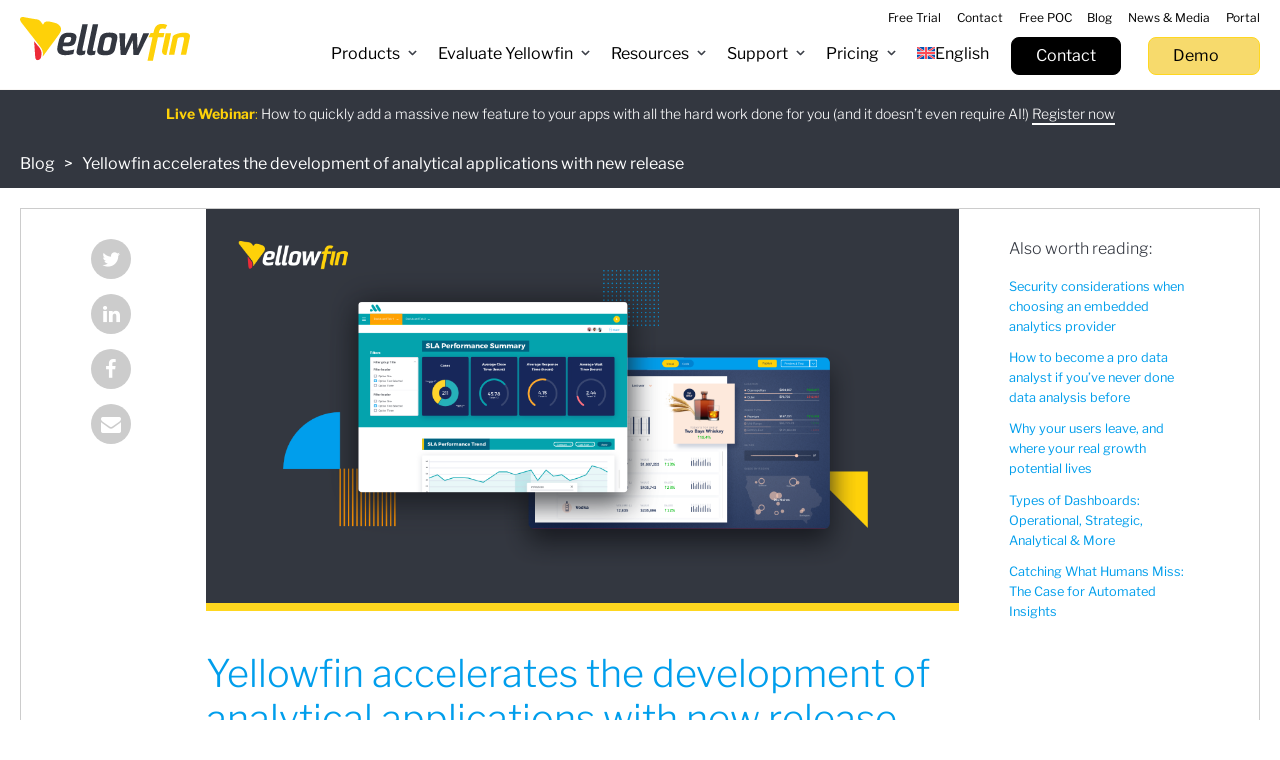

--- FILE ---
content_type: text/html; charset=UTF-8
request_url: https://www.yellowfinbi.com/blog/accelerate-development-of-analytical-applications
body_size: 59139
content:
<!DOCTYPE HTML>
<html lang="en-US">

<head><meta charset="UTF-8"><script>if(navigator.userAgent.match(/MSIE|Internet Explorer/i)||navigator.userAgent.match(/Trident\/7\..*?rv:11/i)){var href=document.location.href;if(!href.match(/[?&]nowprocket/)){if(href.indexOf("?")==-1){if(href.indexOf("#")==-1){document.location.href=href+"?nowprocket=1"}else{document.location.href=href.replace("#","?nowprocket=1#")}}else{if(href.indexOf("#")==-1){document.location.href=href+"&nowprocket=1"}else{document.location.href=href.replace("#","&nowprocket=1#")}}}}</script><script>(()=>{class RocketLazyLoadScripts{constructor(){this.v="2.0.4",this.userEvents=["keydown","keyup","mousedown","mouseup","mousemove","mouseover","mouseout","touchmove","touchstart","touchend","touchcancel","wheel","click","dblclick","input"],this.attributeEvents=["onblur","onclick","oncontextmenu","ondblclick","onfocus","onmousedown","onmouseenter","onmouseleave","onmousemove","onmouseout","onmouseover","onmouseup","onmousewheel","onscroll","onsubmit"]}async t(){this.i(),this.o(),/iP(ad|hone)/.test(navigator.userAgent)&&this.h(),this.u(),this.l(this),this.m(),this.k(this),this.p(this),this._(),await Promise.all([this.R(),this.L()]),this.lastBreath=Date.now(),this.S(this),this.P(),this.D(),this.O(),this.M(),await this.C(this.delayedScripts.normal),await this.C(this.delayedScripts.defer),await this.C(this.delayedScripts.async),await this.T(),await this.F(),await this.j(),await this.A(),window.dispatchEvent(new Event("rocket-allScriptsLoaded")),this.everythingLoaded=!0,this.lastTouchEnd&&await new Promise(t=>setTimeout(t,500-Date.now()+this.lastTouchEnd)),this.I(),this.H(),this.U(),this.W()}i(){this.CSPIssue=sessionStorage.getItem("rocketCSPIssue"),document.addEventListener("securitypolicyviolation",t=>{this.CSPIssue||"script-src-elem"!==t.violatedDirective||"data"!==t.blockedURI||(this.CSPIssue=!0,sessionStorage.setItem("rocketCSPIssue",!0))},{isRocket:!0})}o(){window.addEventListener("pageshow",t=>{this.persisted=t.persisted,this.realWindowLoadedFired=!0},{isRocket:!0}),window.addEventListener("pagehide",()=>{this.onFirstUserAction=null},{isRocket:!0})}h(){let t;function e(e){t=e}window.addEventListener("touchstart",e,{isRocket:!0}),window.addEventListener("touchend",function i(o){o.changedTouches[0]&&t.changedTouches[0]&&Math.abs(o.changedTouches[0].pageX-t.changedTouches[0].pageX)<10&&Math.abs(o.changedTouches[0].pageY-t.changedTouches[0].pageY)<10&&o.timeStamp-t.timeStamp<200&&(window.removeEventListener("touchstart",e,{isRocket:!0}),window.removeEventListener("touchend",i,{isRocket:!0}),"INPUT"===o.target.tagName&&"text"===o.target.type||(o.target.dispatchEvent(new TouchEvent("touchend",{target:o.target,bubbles:!0})),o.target.dispatchEvent(new MouseEvent("mouseover",{target:o.target,bubbles:!0})),o.target.dispatchEvent(new PointerEvent("click",{target:o.target,bubbles:!0,cancelable:!0,detail:1,clientX:o.changedTouches[0].clientX,clientY:o.changedTouches[0].clientY})),event.preventDefault()))},{isRocket:!0})}q(t){this.userActionTriggered||("mousemove"!==t.type||this.firstMousemoveIgnored?"keyup"===t.type||"mouseover"===t.type||"mouseout"===t.type||(this.userActionTriggered=!0,this.onFirstUserAction&&this.onFirstUserAction()):this.firstMousemoveIgnored=!0),"click"===t.type&&t.preventDefault(),t.stopPropagation(),t.stopImmediatePropagation(),"touchstart"===this.lastEvent&&"touchend"===t.type&&(this.lastTouchEnd=Date.now()),"click"===t.type&&(this.lastTouchEnd=0),this.lastEvent=t.type,t.composedPath&&t.composedPath()[0].getRootNode()instanceof ShadowRoot&&(t.rocketTarget=t.composedPath()[0]),this.savedUserEvents.push(t)}u(){this.savedUserEvents=[],this.userEventHandler=this.q.bind(this),this.userEvents.forEach(t=>window.addEventListener(t,this.userEventHandler,{passive:!1,isRocket:!0})),document.addEventListener("visibilitychange",this.userEventHandler,{isRocket:!0})}U(){this.userEvents.forEach(t=>window.removeEventListener(t,this.userEventHandler,{passive:!1,isRocket:!0})),document.removeEventListener("visibilitychange",this.userEventHandler,{isRocket:!0}),this.savedUserEvents.forEach(t=>{(t.rocketTarget||t.target).dispatchEvent(new window[t.constructor.name](t.type,t))})}m(){const t="return false",e=Array.from(this.attributeEvents,t=>"data-rocket-"+t),i="["+this.attributeEvents.join("],[")+"]",o="[data-rocket-"+this.attributeEvents.join("],[data-rocket-")+"]",s=(e,i,o)=>{o&&o!==t&&(e.setAttribute("data-rocket-"+i,o),e["rocket"+i]=new Function("event",o),e.setAttribute(i,t))};new MutationObserver(t=>{for(const n of t)"attributes"===n.type&&(n.attributeName.startsWith("data-rocket-")||this.everythingLoaded?n.attributeName.startsWith("data-rocket-")&&this.everythingLoaded&&this.N(n.target,n.attributeName.substring(12)):s(n.target,n.attributeName,n.target.getAttribute(n.attributeName))),"childList"===n.type&&n.addedNodes.forEach(t=>{if(t.nodeType===Node.ELEMENT_NODE)if(this.everythingLoaded)for(const i of[t,...t.querySelectorAll(o)])for(const t of i.getAttributeNames())e.includes(t)&&this.N(i,t.substring(12));else for(const e of[t,...t.querySelectorAll(i)])for(const t of e.getAttributeNames())this.attributeEvents.includes(t)&&s(e,t,e.getAttribute(t))})}).observe(document,{subtree:!0,childList:!0,attributeFilter:[...this.attributeEvents,...e]})}I(){this.attributeEvents.forEach(t=>{document.querySelectorAll("[data-rocket-"+t+"]").forEach(e=>{this.N(e,t)})})}N(t,e){const i=t.getAttribute("data-rocket-"+e);i&&(t.setAttribute(e,i),t.removeAttribute("data-rocket-"+e))}k(t){Object.defineProperty(HTMLElement.prototype,"onclick",{get(){return this.rocketonclick||null},set(e){this.rocketonclick=e,this.setAttribute(t.everythingLoaded?"onclick":"data-rocket-onclick","this.rocketonclick(event)")}})}S(t){function e(e,i){let o=e[i];e[i]=null,Object.defineProperty(e,i,{get:()=>o,set(s){t.everythingLoaded?o=s:e["rocket"+i]=o=s}})}e(document,"onreadystatechange"),e(window,"onload"),e(window,"onpageshow");try{Object.defineProperty(document,"readyState",{get:()=>t.rocketReadyState,set(e){t.rocketReadyState=e},configurable:!0}),document.readyState="loading"}catch(t){console.log("WPRocket DJE readyState conflict, bypassing")}}l(t){this.originalAddEventListener=EventTarget.prototype.addEventListener,this.originalRemoveEventListener=EventTarget.prototype.removeEventListener,this.savedEventListeners=[],EventTarget.prototype.addEventListener=function(e,i,o){o&&o.isRocket||!t.B(e,this)&&!t.userEvents.includes(e)||t.B(e,this)&&!t.userActionTriggered||e.startsWith("rocket-")||t.everythingLoaded?t.originalAddEventListener.call(this,e,i,o):(t.savedEventListeners.push({target:this,remove:!1,type:e,func:i,options:o}),"mouseenter"!==e&&"mouseleave"!==e||t.originalAddEventListener.call(this,e,t.savedUserEvents.push,o))},EventTarget.prototype.removeEventListener=function(e,i,o){o&&o.isRocket||!t.B(e,this)&&!t.userEvents.includes(e)||t.B(e,this)&&!t.userActionTriggered||e.startsWith("rocket-")||t.everythingLoaded?t.originalRemoveEventListener.call(this,e,i,o):t.savedEventListeners.push({target:this,remove:!0,type:e,func:i,options:o})}}J(t,e){this.savedEventListeners=this.savedEventListeners.filter(i=>{let o=i.type,s=i.target||window;return e!==o||t!==s||(this.B(o,s)&&(i.type="rocket-"+o),this.$(i),!1)})}H(){EventTarget.prototype.addEventListener=this.originalAddEventListener,EventTarget.prototype.removeEventListener=this.originalRemoveEventListener,this.savedEventListeners.forEach(t=>this.$(t))}$(t){t.remove?this.originalRemoveEventListener.call(t.target,t.type,t.func,t.options):this.originalAddEventListener.call(t.target,t.type,t.func,t.options)}p(t){let e;function i(e){return t.everythingLoaded?e:e.split(" ").map(t=>"load"===t||t.startsWith("load.")?"rocket-jquery-load":t).join(" ")}function o(o){function s(e){const s=o.fn[e];o.fn[e]=o.fn.init.prototype[e]=function(){return this[0]===window&&t.userActionTriggered&&("string"==typeof arguments[0]||arguments[0]instanceof String?arguments[0]=i(arguments[0]):"object"==typeof arguments[0]&&Object.keys(arguments[0]).forEach(t=>{const e=arguments[0][t];delete arguments[0][t],arguments[0][i(t)]=e})),s.apply(this,arguments),this}}if(o&&o.fn&&!t.allJQueries.includes(o)){const e={DOMContentLoaded:[],"rocket-DOMContentLoaded":[]};for(const t in e)document.addEventListener(t,()=>{e[t].forEach(t=>t())},{isRocket:!0});o.fn.ready=o.fn.init.prototype.ready=function(i){function s(){parseInt(o.fn.jquery)>2?setTimeout(()=>i.bind(document)(o)):i.bind(document)(o)}return"function"==typeof i&&(t.realDomReadyFired?!t.userActionTriggered||t.fauxDomReadyFired?s():e["rocket-DOMContentLoaded"].push(s):e.DOMContentLoaded.push(s)),o([])},s("on"),s("one"),s("off"),t.allJQueries.push(o)}e=o}t.allJQueries=[],o(window.jQuery),Object.defineProperty(window,"jQuery",{get:()=>e,set(t){o(t)}})}P(){const t=new Map;document.write=document.writeln=function(e){const i=document.currentScript,o=document.createRange(),s=i.parentElement;let n=t.get(i);void 0===n&&(n=i.nextSibling,t.set(i,n));const c=document.createDocumentFragment();o.setStart(c,0),c.appendChild(o.createContextualFragment(e)),s.insertBefore(c,n)}}async R(){return new Promise(t=>{this.userActionTriggered?t():this.onFirstUserAction=t})}async L(){return new Promise(t=>{document.addEventListener("DOMContentLoaded",()=>{this.realDomReadyFired=!0,t()},{isRocket:!0})})}async j(){return this.realWindowLoadedFired?Promise.resolve():new Promise(t=>{window.addEventListener("load",t,{isRocket:!0})})}M(){this.pendingScripts=[];this.scriptsMutationObserver=new MutationObserver(t=>{for(const e of t)e.addedNodes.forEach(t=>{"SCRIPT"!==t.tagName||t.noModule||t.isWPRocket||this.pendingScripts.push({script:t,promise:new Promise(e=>{const i=()=>{const i=this.pendingScripts.findIndex(e=>e.script===t);i>=0&&this.pendingScripts.splice(i,1),e()};t.addEventListener("load",i,{isRocket:!0}),t.addEventListener("error",i,{isRocket:!0}),setTimeout(i,1e3)})})})}),this.scriptsMutationObserver.observe(document,{childList:!0,subtree:!0})}async F(){await this.X(),this.pendingScripts.length?(await this.pendingScripts[0].promise,await this.F()):this.scriptsMutationObserver.disconnect()}D(){this.delayedScripts={normal:[],async:[],defer:[]},document.querySelectorAll("script[type$=rocketlazyloadscript]").forEach(t=>{t.hasAttribute("data-rocket-src")?t.hasAttribute("async")&&!1!==t.async?this.delayedScripts.async.push(t):t.hasAttribute("defer")&&!1!==t.defer||"module"===t.getAttribute("data-rocket-type")?this.delayedScripts.defer.push(t):this.delayedScripts.normal.push(t):this.delayedScripts.normal.push(t)})}async _(){await this.L();let t=[];document.querySelectorAll("script[type$=rocketlazyloadscript][data-rocket-src]").forEach(e=>{let i=e.getAttribute("data-rocket-src");if(i&&!i.startsWith("data:")){i.startsWith("//")&&(i=location.protocol+i);try{const o=new URL(i).origin;o!==location.origin&&t.push({src:o,crossOrigin:e.crossOrigin||"module"===e.getAttribute("data-rocket-type")})}catch(t){}}}),t=[...new Map(t.map(t=>[JSON.stringify(t),t])).values()],this.Y(t,"preconnect")}async G(t){if(await this.K(),!0!==t.noModule||!("noModule"in HTMLScriptElement.prototype))return new Promise(e=>{let i;function o(){(i||t).setAttribute("data-rocket-status","executed"),e()}try{if(navigator.userAgent.includes("Firefox/")||""===navigator.vendor||this.CSPIssue)i=document.createElement("script"),[...t.attributes].forEach(t=>{let e=t.nodeName;"type"!==e&&("data-rocket-type"===e&&(e="type"),"data-rocket-src"===e&&(e="src"),i.setAttribute(e,t.nodeValue))}),t.text&&(i.text=t.text),t.nonce&&(i.nonce=t.nonce),i.hasAttribute("src")?(i.addEventListener("load",o,{isRocket:!0}),i.addEventListener("error",()=>{i.setAttribute("data-rocket-status","failed-network"),e()},{isRocket:!0}),setTimeout(()=>{i.isConnected||e()},1)):(i.text=t.text,o()),i.isWPRocket=!0,t.parentNode.replaceChild(i,t);else{const i=t.getAttribute("data-rocket-type"),s=t.getAttribute("data-rocket-src");i?(t.type=i,t.removeAttribute("data-rocket-type")):t.removeAttribute("type"),t.addEventListener("load",o,{isRocket:!0}),t.addEventListener("error",i=>{this.CSPIssue&&i.target.src.startsWith("data:")?(console.log("WPRocket: CSP fallback activated"),t.removeAttribute("src"),this.G(t).then(e)):(t.setAttribute("data-rocket-status","failed-network"),e())},{isRocket:!0}),s?(t.fetchPriority="high",t.removeAttribute("data-rocket-src"),t.src=s):t.src="data:text/javascript;base64,"+window.btoa(unescape(encodeURIComponent(t.text)))}}catch(i){t.setAttribute("data-rocket-status","failed-transform"),e()}});t.setAttribute("data-rocket-status","skipped")}async C(t){const e=t.shift();return e?(e.isConnected&&await this.G(e),this.C(t)):Promise.resolve()}O(){this.Y([...this.delayedScripts.normal,...this.delayedScripts.defer,...this.delayedScripts.async],"preload")}Y(t,e){this.trash=this.trash||[];let i=!0;var o=document.createDocumentFragment();t.forEach(t=>{const s=t.getAttribute&&t.getAttribute("data-rocket-src")||t.src;if(s&&!s.startsWith("data:")){const n=document.createElement("link");n.href=s,n.rel=e,"preconnect"!==e&&(n.as="script",n.fetchPriority=i?"high":"low"),t.getAttribute&&"module"===t.getAttribute("data-rocket-type")&&(n.crossOrigin=!0),t.crossOrigin&&(n.crossOrigin=t.crossOrigin),t.integrity&&(n.integrity=t.integrity),t.nonce&&(n.nonce=t.nonce),o.appendChild(n),this.trash.push(n),i=!1}}),document.head.appendChild(o)}W(){this.trash.forEach(t=>t.remove())}async T(){try{document.readyState="interactive"}catch(t){}this.fauxDomReadyFired=!0;try{await this.K(),this.J(document,"readystatechange"),document.dispatchEvent(new Event("rocket-readystatechange")),await this.K(),document.rocketonreadystatechange&&document.rocketonreadystatechange(),await this.K(),this.J(document,"DOMContentLoaded"),document.dispatchEvent(new Event("rocket-DOMContentLoaded")),await this.K(),this.J(window,"DOMContentLoaded"),window.dispatchEvent(new Event("rocket-DOMContentLoaded"))}catch(t){console.error(t)}}async A(){try{document.readyState="complete"}catch(t){}try{await this.K(),this.J(document,"readystatechange"),document.dispatchEvent(new Event("rocket-readystatechange")),await this.K(),document.rocketonreadystatechange&&document.rocketonreadystatechange(),await this.K(),this.J(window,"load"),window.dispatchEvent(new Event("rocket-load")),await this.K(),window.rocketonload&&window.rocketonload(),await this.K(),this.allJQueries.forEach(t=>t(window).trigger("rocket-jquery-load")),await this.K(),this.J(window,"pageshow");const t=new Event("rocket-pageshow");t.persisted=this.persisted,window.dispatchEvent(t),await this.K(),window.rocketonpageshow&&window.rocketonpageshow({persisted:this.persisted})}catch(t){console.error(t)}}async K(){Date.now()-this.lastBreath>45&&(await this.X(),this.lastBreath=Date.now())}async X(){return document.hidden?new Promise(t=>setTimeout(t)):new Promise(t=>requestAnimationFrame(t))}B(t,e){return e===document&&"readystatechange"===t||(e===document&&"DOMContentLoaded"===t||(e===window&&"DOMContentLoaded"===t||(e===window&&"load"===t||e===window&&"pageshow"===t)))}static run(){(new RocketLazyLoadScripts).t()}}RocketLazyLoadScripts.run()})();</script>

	

	<meta http-equiv="X-UA-Compatible" content="IE=edge,chrome=1">

	<title>Yellowfin BI | Accelerate analytical app development with Yellowfin 9.2</title>
<link data-rocket-prefetch href="https://www.googletagmanager.com" rel="dns-prefetch">
<link data-rocket-prefetch href="https://packages.arlocdn.net" rel="dns-prefetch">
<link data-rocket-prefetch href="https://yellowfin-cdn.yellowfinbi.com" rel="dns-prefetch">
<link data-rocket-prefetch href="https://maxcdn.bootstrapcdn.com" rel="dns-prefetch">
<link data-rocket-prefetch href="https://use.typekit.net" rel="dns-prefetch">
<link data-rocket-prefetch href="https://ajax.googleapis.com" rel="dns-prefetch">
<link data-rocket-prefetch href="https://connect.arlocdn.net" rel="dns-prefetch">
<link data-rocket-prefetch href="https://a.omappapi.com" rel="dns-prefetch">
<link data-rocket-prefetch href="https://ajax.aspnetcdn.com" rel="dns-prefetch">
<link data-rocket-prefetch href="https://js.zi-scripts.com" rel="dns-prefetch">
<link crossorigin data-rocket-preload as="font" href="https://www.yellowfinbi.com/assets/themes/yellowfin/assets/fonts/jizDREVItHgc8qDIbSTKq4XkRiUf2zc.woff2" rel="preload">
<style id="wpr-usedcss">img:is([sizes=auto i],[sizes^="auto," i]){contain-intrinsic-size:3000px 1500px}:where(.wp-block-button__link){border-radius:9999px;box-shadow:none;padding:calc(.667em + 2px) calc(1.333em + 2px);text-decoration:none}:root :where(.wp-block-button .wp-block-button__link.is-style-outline),:root :where(.wp-block-button.is-style-outline>.wp-block-button__link){border:2px solid;padding:.667em 1.333em}:root :where(.wp-block-button .wp-block-button__link.is-style-outline:not(.has-text-color)),:root :where(.wp-block-button.is-style-outline>.wp-block-button__link:not(.has-text-color)){color:currentColor}:root :where(.wp-block-button .wp-block-button__link.is-style-outline:not(.has-background)),:root :where(.wp-block-button.is-style-outline>.wp-block-button__link:not(.has-background)){background-color:initial;background-image:none}:where(.wp-block-calendar table:not(.has-background) th){background:#ddd}:where(.wp-block-columns){margin-bottom:1.75em}:where(.wp-block-columns.has-background){padding:1.25em 2.375em}:where(.wp-block-post-comments input[type=submit]){border:none}:where(.wp-block-cover-image:not(.has-text-color)),:where(.wp-block-cover:not(.has-text-color)){color:#fff}:where(.wp-block-cover-image.is-light:not(.has-text-color)),:where(.wp-block-cover.is-light:not(.has-text-color)){color:#000}:root :where(.wp-block-cover h1:not(.has-text-color)),:root :where(.wp-block-cover h2:not(.has-text-color)),:root :where(.wp-block-cover h3:not(.has-text-color)),:root :where(.wp-block-cover h4:not(.has-text-color)),:root :where(.wp-block-cover h5:not(.has-text-color)),:root :where(.wp-block-cover h6:not(.has-text-color)),:root :where(.wp-block-cover p:not(.has-text-color)){color:inherit}:where(.wp-block-file){margin-bottom:1.5em}:where(.wp-block-file__button){border-radius:2em;display:inline-block;padding:.5em 1em}:where(.wp-block-file__button):where(a):active,:where(.wp-block-file__button):where(a):focus,:where(.wp-block-file__button):where(a):hover,:where(.wp-block-file__button):where(a):visited{box-shadow:none;color:#fff;opacity:.85;text-decoration:none}:where(.wp-block-form-input__input){font-size:1em;margin-bottom:.5em;padding:0 .5em}:where(.wp-block-form-input__input)[type=date],:where(.wp-block-form-input__input)[type=datetime-local],:where(.wp-block-form-input__input)[type=datetime],:where(.wp-block-form-input__input)[type=email],:where(.wp-block-form-input__input)[type=month],:where(.wp-block-form-input__input)[type=number],:where(.wp-block-form-input__input)[type=password],:where(.wp-block-form-input__input)[type=search],:where(.wp-block-form-input__input)[type=tel],:where(.wp-block-form-input__input)[type=text],:where(.wp-block-form-input__input)[type=time],:where(.wp-block-form-input__input)[type=url],:where(.wp-block-form-input__input)[type=week]{border-style:solid;border-width:1px;line-height:2;min-height:2em}:where(.wp-block-group.wp-block-group-is-layout-constrained){position:relative}:root :where(.wp-block-image.is-style-rounded img,.wp-block-image .is-style-rounded img){border-radius:9999px}:where(.wp-block-latest-comments:not([style*=line-height] .wp-block-latest-comments__comment)){line-height:1.1}:where(.wp-block-latest-comments:not([style*=line-height] .wp-block-latest-comments__comment-excerpt p)){line-height:1.8}:root :where(.wp-block-latest-posts.is-grid){padding:0}:root :where(.wp-block-latest-posts.wp-block-latest-posts__list){padding-left:0}ol,ul{box-sizing:border-box}:root :where(.wp-block-list.has-background){padding:1.25em 2.375em}:where(.wp-block-navigation.has-background .wp-block-navigation-item a:not(.wp-element-button)),:where(.wp-block-navigation.has-background .wp-block-navigation-submenu a:not(.wp-element-button)){padding:.5em 1em}:where(.wp-block-navigation .wp-block-navigation__submenu-container .wp-block-navigation-item a:not(.wp-element-button)),:where(.wp-block-navigation .wp-block-navigation__submenu-container .wp-block-navigation-submenu a:not(.wp-element-button)),:where(.wp-block-navigation .wp-block-navigation__submenu-container .wp-block-navigation-submenu button.wp-block-navigation-item__content),:where(.wp-block-navigation .wp-block-navigation__submenu-container .wp-block-pages-list__item button.wp-block-navigation-item__content){padding:.5em 1em}:root :where(p.has-background){padding:1.25em 2.375em}:where(p.has-text-color:not(.has-link-color)) a{color:inherit}:where(.wp-block-post-comments-form input:not([type=submit])),:where(.wp-block-post-comments-form textarea){border:1px solid #949494;font-family:inherit;font-size:1em}:where(.wp-block-post-comments-form input:where(:not([type=submit]):not([type=checkbox]))),:where(.wp-block-post-comments-form textarea){padding:calc(.667em + 2px)}:where(.wp-block-post-excerpt){box-sizing:border-box;margin-bottom:var(--wp--style--block-gap);margin-top:var(--wp--style--block-gap)}:where(.wp-block-preformatted.has-background){padding:1.25em 2.375em}:where(.wp-block-search__button){border:1px solid #ccc;padding:6px 10px}:where(.wp-block-search__input){appearance:none;border:1px solid #949494;flex-grow:1;font-family:inherit;font-size:inherit;font-style:inherit;font-weight:inherit;letter-spacing:inherit;line-height:inherit;margin-left:0;margin-right:0;min-width:3rem;padding:8px;text-decoration:unset!important;text-transform:inherit}:where(.wp-block-search__button-inside .wp-block-search__inside-wrapper){background-color:#fff;border:1px solid #949494;box-sizing:border-box;padding:4px}:where(.wp-block-search__button-inside .wp-block-search__inside-wrapper) .wp-block-search__input{border:none;border-radius:0;padding:0 4px}:where(.wp-block-search__button-inside .wp-block-search__inside-wrapper) .wp-block-search__input:focus{outline:0}:where(.wp-block-search__button-inside .wp-block-search__inside-wrapper) :where(.wp-block-search__button){padding:4px 8px}:root :where(.wp-block-separator.is-style-dots){height:auto;line-height:1;text-align:center}:root :where(.wp-block-separator.is-style-dots):before{color:currentColor;content:"···";font-family:serif;font-size:1.5em;letter-spacing:2em;padding-left:2em}:root :where(.wp-block-site-logo.is-style-rounded){border-radius:9999px}:where(.wp-block-social-links:not(.is-style-logos-only)) .wp-social-link{background-color:#f0f0f0;color:#444}:where(.wp-block-social-links:not(.is-style-logos-only)) .wp-social-link-amazon{background-color:#f90;color:#fff}:where(.wp-block-social-links:not(.is-style-logos-only)) .wp-social-link-bandcamp{background-color:#1ea0c3;color:#fff}:where(.wp-block-social-links:not(.is-style-logos-only)) .wp-social-link-behance{background-color:#0757fe;color:#fff}:where(.wp-block-social-links:not(.is-style-logos-only)) .wp-social-link-bluesky{background-color:#0a7aff;color:#fff}:where(.wp-block-social-links:not(.is-style-logos-only)) .wp-social-link-codepen{background-color:#1e1f26;color:#fff}:where(.wp-block-social-links:not(.is-style-logos-only)) .wp-social-link-deviantart{background-color:#02e49b;color:#fff}:where(.wp-block-social-links:not(.is-style-logos-only)) .wp-social-link-discord{background-color:#5865f2;color:#fff}:where(.wp-block-social-links:not(.is-style-logos-only)) .wp-social-link-dribbble{background-color:#e94c89;color:#fff}:where(.wp-block-social-links:not(.is-style-logos-only)) .wp-social-link-dropbox{background-color:#4280ff;color:#fff}:where(.wp-block-social-links:not(.is-style-logos-only)) .wp-social-link-etsy{background-color:#f45800;color:#fff}:where(.wp-block-social-links:not(.is-style-logos-only)) .wp-social-link-facebook{background-color:#0866ff;color:#fff}:where(.wp-block-social-links:not(.is-style-logos-only)) .wp-social-link-fivehundredpx{background-color:#000;color:#fff}:where(.wp-block-social-links:not(.is-style-logos-only)) .wp-social-link-flickr{background-color:#0461dd;color:#fff}:where(.wp-block-social-links:not(.is-style-logos-only)) .wp-social-link-foursquare{background-color:#e65678;color:#fff}:where(.wp-block-social-links:not(.is-style-logos-only)) .wp-social-link-github{background-color:#24292d;color:#fff}:where(.wp-block-social-links:not(.is-style-logos-only)) .wp-social-link-goodreads{background-color:#eceadd;color:#382110}:where(.wp-block-social-links:not(.is-style-logos-only)) .wp-social-link-google{background-color:#ea4434;color:#fff}:where(.wp-block-social-links:not(.is-style-logos-only)) .wp-social-link-gravatar{background-color:#1d4fc4;color:#fff}:where(.wp-block-social-links:not(.is-style-logos-only)) .wp-social-link-instagram{background-color:#f00075;color:#fff}:where(.wp-block-social-links:not(.is-style-logos-only)) .wp-social-link-lastfm{background-color:#e21b24;color:#fff}:where(.wp-block-social-links:not(.is-style-logos-only)) .wp-social-link-linkedin{background-color:#0d66c2;color:#fff}:where(.wp-block-social-links:not(.is-style-logos-only)) .wp-social-link-mastodon{background-color:#3288d4;color:#fff}:where(.wp-block-social-links:not(.is-style-logos-only)) .wp-social-link-medium{background-color:#000;color:#fff}:where(.wp-block-social-links:not(.is-style-logos-only)) .wp-social-link-meetup{background-color:#f6405f;color:#fff}:where(.wp-block-social-links:not(.is-style-logos-only)) .wp-social-link-patreon{background-color:#000;color:#fff}:where(.wp-block-social-links:not(.is-style-logos-only)) .wp-social-link-pinterest{background-color:#e60122;color:#fff}:where(.wp-block-social-links:not(.is-style-logos-only)) .wp-social-link-pocket{background-color:#ef4155;color:#fff}:where(.wp-block-social-links:not(.is-style-logos-only)) .wp-social-link-reddit{background-color:#ff4500;color:#fff}:where(.wp-block-social-links:not(.is-style-logos-only)) .wp-social-link-skype{background-color:#0478d7;color:#fff}:where(.wp-block-social-links:not(.is-style-logos-only)) .wp-social-link-snapchat{background-color:#fefc00;color:#fff;stroke:#000}:where(.wp-block-social-links:not(.is-style-logos-only)) .wp-social-link-soundcloud{background-color:#ff5600;color:#fff}:where(.wp-block-social-links:not(.is-style-logos-only)) .wp-social-link-spotify{background-color:#1bd760;color:#fff}:where(.wp-block-social-links:not(.is-style-logos-only)) .wp-social-link-telegram{background-color:#2aabee;color:#fff}:where(.wp-block-social-links:not(.is-style-logos-only)) .wp-social-link-threads{background-color:#000;color:#fff}:where(.wp-block-social-links:not(.is-style-logos-only)) .wp-social-link-tiktok{background-color:#000;color:#fff}:where(.wp-block-social-links:not(.is-style-logos-only)) .wp-social-link-tumblr{background-color:#011835;color:#fff}:where(.wp-block-social-links:not(.is-style-logos-only)) .wp-social-link-twitch{background-color:#6440a4;color:#fff}:where(.wp-block-social-links:not(.is-style-logos-only)) .wp-social-link-twitter{background-color:#1da1f2;color:#fff}:where(.wp-block-social-links:not(.is-style-logos-only)) .wp-social-link-vimeo{background-color:#1eb7ea;color:#fff}:where(.wp-block-social-links:not(.is-style-logos-only)) .wp-social-link-vk{background-color:#4680c2;color:#fff}:where(.wp-block-social-links:not(.is-style-logos-only)) .wp-social-link-wordpress{background-color:#3499cd;color:#fff}:where(.wp-block-social-links:not(.is-style-logos-only)) .wp-social-link-whatsapp{background-color:#25d366;color:#fff}:where(.wp-block-social-links:not(.is-style-logos-only)) .wp-social-link-x{background-color:#000;color:#fff}:where(.wp-block-social-links:not(.is-style-logos-only)) .wp-social-link-yelp{background-color:#d32422;color:#fff}:where(.wp-block-social-links:not(.is-style-logos-only)) .wp-social-link-youtube{background-color:red;color:#fff}:where(.wp-block-social-links.is-style-logos-only) .wp-social-link{background:0 0}:where(.wp-block-social-links.is-style-logos-only) .wp-social-link svg{height:1.25em;width:1.25em}:where(.wp-block-social-links.is-style-logos-only) .wp-social-link-amazon{color:#f90}:where(.wp-block-social-links.is-style-logos-only) .wp-social-link-bandcamp{color:#1ea0c3}:where(.wp-block-social-links.is-style-logos-only) .wp-social-link-behance{color:#0757fe}:where(.wp-block-social-links.is-style-logos-only) .wp-social-link-bluesky{color:#0a7aff}:where(.wp-block-social-links.is-style-logos-only) .wp-social-link-codepen{color:#1e1f26}:where(.wp-block-social-links.is-style-logos-only) .wp-social-link-deviantart{color:#02e49b}:where(.wp-block-social-links.is-style-logos-only) .wp-social-link-discord{color:#5865f2}:where(.wp-block-social-links.is-style-logos-only) .wp-social-link-dribbble{color:#e94c89}:where(.wp-block-social-links.is-style-logos-only) .wp-social-link-dropbox{color:#4280ff}:where(.wp-block-social-links.is-style-logos-only) .wp-social-link-etsy{color:#f45800}:where(.wp-block-social-links.is-style-logos-only) .wp-social-link-facebook{color:#0866ff}:where(.wp-block-social-links.is-style-logos-only) .wp-social-link-fivehundredpx{color:#000}:where(.wp-block-social-links.is-style-logos-only) .wp-social-link-flickr{color:#0461dd}:where(.wp-block-social-links.is-style-logos-only) .wp-social-link-foursquare{color:#e65678}:where(.wp-block-social-links.is-style-logos-only) .wp-social-link-github{color:#24292d}:where(.wp-block-social-links.is-style-logos-only) .wp-social-link-goodreads{color:#382110}:where(.wp-block-social-links.is-style-logos-only) .wp-social-link-google{color:#ea4434}:where(.wp-block-social-links.is-style-logos-only) .wp-social-link-gravatar{color:#1d4fc4}:where(.wp-block-social-links.is-style-logos-only) .wp-social-link-instagram{color:#f00075}:where(.wp-block-social-links.is-style-logos-only) .wp-social-link-lastfm{color:#e21b24}:where(.wp-block-social-links.is-style-logos-only) .wp-social-link-linkedin{color:#0d66c2}:where(.wp-block-social-links.is-style-logos-only) .wp-social-link-mastodon{color:#3288d4}:where(.wp-block-social-links.is-style-logos-only) .wp-social-link-medium{color:#000}:where(.wp-block-social-links.is-style-logos-only) .wp-social-link-meetup{color:#f6405f}:where(.wp-block-social-links.is-style-logos-only) .wp-social-link-patreon{color:#000}:where(.wp-block-social-links.is-style-logos-only) .wp-social-link-pinterest{color:#e60122}:where(.wp-block-social-links.is-style-logos-only) .wp-social-link-pocket{color:#ef4155}:where(.wp-block-social-links.is-style-logos-only) .wp-social-link-reddit{color:#ff4500}:where(.wp-block-social-links.is-style-logos-only) .wp-social-link-skype{color:#0478d7}:where(.wp-block-social-links.is-style-logos-only) .wp-social-link-snapchat{color:#fff;stroke:#000}:where(.wp-block-social-links.is-style-logos-only) .wp-social-link-soundcloud{color:#ff5600}:where(.wp-block-social-links.is-style-logos-only) .wp-social-link-spotify{color:#1bd760}:where(.wp-block-social-links.is-style-logos-only) .wp-social-link-telegram{color:#2aabee}:where(.wp-block-social-links.is-style-logos-only) .wp-social-link-threads{color:#000}:where(.wp-block-social-links.is-style-logos-only) .wp-social-link-tiktok{color:#000}:where(.wp-block-social-links.is-style-logos-only) .wp-social-link-tumblr{color:#011835}:where(.wp-block-social-links.is-style-logos-only) .wp-social-link-twitch{color:#6440a4}:where(.wp-block-social-links.is-style-logos-only) .wp-social-link-twitter{color:#1da1f2}:where(.wp-block-social-links.is-style-logos-only) .wp-social-link-vimeo{color:#1eb7ea}:where(.wp-block-social-links.is-style-logos-only) .wp-social-link-vk{color:#4680c2}:where(.wp-block-social-links.is-style-logos-only) .wp-social-link-whatsapp{color:#25d366}:where(.wp-block-social-links.is-style-logos-only) .wp-social-link-wordpress{color:#3499cd}:where(.wp-block-social-links.is-style-logos-only) .wp-social-link-x{color:#000}:where(.wp-block-social-links.is-style-logos-only) .wp-social-link-yelp{color:#d32422}:where(.wp-block-social-links.is-style-logos-only) .wp-social-link-youtube{color:red}:root :where(.wp-block-social-links .wp-social-link a){padding:.25em}:root :where(.wp-block-social-links.is-style-logos-only .wp-social-link a){padding:0}:root :where(.wp-block-social-links.is-style-pill-shape .wp-social-link a){padding-left:.6666666667em;padding-right:.6666666667em}:root :where(.wp-block-tag-cloud.is-style-outline){display:flex;flex-wrap:wrap;gap:1ch}:root :where(.wp-block-tag-cloud.is-style-outline a){border:1px solid;font-size:unset!important;margin-right:0;padding:1ch 2ch;text-decoration:none!important}:root :where(.wp-block-table-of-contents){box-sizing:border-box}:where(.wp-block-term-description){box-sizing:border-box;margin-bottom:var(--wp--style--block-gap);margin-top:var(--wp--style--block-gap)}:where(pre.wp-block-verse){font-family:inherit}:root{--wp-block-synced-color:#7a00df;--wp-block-synced-color--rgb:122,0,223;--wp-bound-block-color:var(--wp-block-synced-color);--wp-editor-canvas-background:#ddd;--wp-admin-theme-color:#007cba;--wp-admin-theme-color--rgb:0,124,186;--wp-admin-theme-color-darker-10:#006ba1;--wp-admin-theme-color-darker-10--rgb:0,107,160.5;--wp-admin-theme-color-darker-20:#005a87;--wp-admin-theme-color-darker-20--rgb:0,90,135;--wp-admin-border-width-focus:2px}@media (min-resolution:192dpi){:root{--wp-admin-border-width-focus:1.5px}}:root{--wp--preset--font-size--normal:16px;--wp--preset--font-size--huge:42px}html :where(.has-border-color){border-style:solid}html :where([style*=border-top-color]){border-top-style:solid}html :where([style*=border-right-color]){border-right-style:solid}html :where([style*=border-bottom-color]){border-bottom-style:solid}html :where([style*=border-left-color]){border-left-style:solid}html :where([style*=border-width]){border-style:solid}html :where([style*=border-top-width]){border-top-style:solid}html :where([style*=border-right-width]){border-right-style:solid}html :where([style*=border-bottom-width]){border-bottom-style:solid}html :where([style*=border-left-width]){border-left-style:solid}html :where(img[class*=wp-image-]){height:auto;max-width:100%}:where(figure){margin:0 0 1em}html :where(.is-position-sticky){--wp-admin--admin-bar--position-offset:var(--wp-admin--admin-bar--height,0px)}@media screen and (max-width:600px){html :where(.is-position-sticky){--wp-admin--admin-bar--position-offset:0px}}:root{--wp--preset--aspect-ratio--square:1;--wp--preset--aspect-ratio--4-3:4/3;--wp--preset--aspect-ratio--3-4:3/4;--wp--preset--aspect-ratio--3-2:3/2;--wp--preset--aspect-ratio--2-3:2/3;--wp--preset--aspect-ratio--16-9:16/9;--wp--preset--aspect-ratio--9-16:9/16;--wp--preset--color--black:#000000;--wp--preset--color--cyan-bluish-gray:#abb8c3;--wp--preset--color--white:#ffffff;--wp--preset--color--pale-pink:#f78da7;--wp--preset--color--vivid-red:#cf2e2e;--wp--preset--color--luminous-vivid-orange:#ff6900;--wp--preset--color--luminous-vivid-amber:#fcb900;--wp--preset--color--light-green-cyan:#7bdcb5;--wp--preset--color--vivid-green-cyan:#00d084;--wp--preset--color--pale-cyan-blue:#8ed1fc;--wp--preset--color--vivid-cyan-blue:#0693e3;--wp--preset--color--vivid-purple:#9b51e0;--wp--preset--gradient--vivid-cyan-blue-to-vivid-purple:linear-gradient(135deg,rgb(6, 147, 227) 0%,rgb(155, 81, 224) 100%);--wp--preset--gradient--light-green-cyan-to-vivid-green-cyan:linear-gradient(135deg,rgb(122, 220, 180) 0%,rgb(0, 208, 130) 100%);--wp--preset--gradient--luminous-vivid-amber-to-luminous-vivid-orange:linear-gradient(135deg,rgb(252, 185, 0) 0%,rgb(255, 105, 0) 100%);--wp--preset--gradient--luminous-vivid-orange-to-vivid-red:linear-gradient(135deg,rgb(255, 105, 0) 0%,rgb(207, 46, 46) 100%);--wp--preset--gradient--very-light-gray-to-cyan-bluish-gray:linear-gradient(135deg,rgb(238, 238, 238) 0%,rgb(169, 184, 195) 100%);--wp--preset--gradient--cool-to-warm-spectrum:linear-gradient(135deg,rgb(74, 234, 220) 0%,rgb(151, 120, 209) 20%,rgb(207, 42, 186) 40%,rgb(238, 44, 130) 60%,rgb(251, 105, 98) 80%,rgb(254, 248, 76) 100%);--wp--preset--gradient--blush-light-purple:linear-gradient(135deg,rgb(255, 206, 236) 0%,rgb(152, 150, 240) 100%);--wp--preset--gradient--blush-bordeaux:linear-gradient(135deg,rgb(254, 205, 165) 0%,rgb(254, 45, 45) 50%,rgb(107, 0, 62) 100%);--wp--preset--gradient--luminous-dusk:linear-gradient(135deg,rgb(255, 203, 112) 0%,rgb(199, 81, 192) 50%,rgb(65, 88, 208) 100%);--wp--preset--gradient--pale-ocean:linear-gradient(135deg,rgb(255, 245, 203) 0%,rgb(182, 227, 212) 50%,rgb(51, 167, 181) 100%);--wp--preset--gradient--electric-grass:linear-gradient(135deg,rgb(202, 248, 128) 0%,rgb(113, 206, 126) 100%);--wp--preset--gradient--midnight:linear-gradient(135deg,rgb(2, 3, 129) 0%,rgb(40, 116, 252) 100%);--wp--preset--font-size--small:13px;--wp--preset--font-size--medium:20px;--wp--preset--font-size--large:36px;--wp--preset--font-size--x-large:42px;--wp--preset--spacing--20:0.44rem;--wp--preset--spacing--30:0.67rem;--wp--preset--spacing--40:1rem;--wp--preset--spacing--50:1.5rem;--wp--preset--spacing--60:2.25rem;--wp--preset--spacing--70:3.38rem;--wp--preset--spacing--80:5.06rem;--wp--preset--shadow--natural:6px 6px 9px rgba(0, 0, 0, .2);--wp--preset--shadow--deep:12px 12px 50px rgba(0, 0, 0, .4);--wp--preset--shadow--sharp:6px 6px 0px rgba(0, 0, 0, .2);--wp--preset--shadow--outlined:6px 6px 0px -3px rgb(255, 255, 255),6px 6px rgb(0, 0, 0);--wp--preset--shadow--crisp:6px 6px 0px rgb(0, 0, 0)}:where(.is-layout-flex){gap:.5em}:where(.is-layout-grid){gap:.5em}:where(.wp-block-columns.is-layout-flex){gap:2em}:where(.wp-block-columns.is-layout-grid){gap:2em}:where(.wp-block-post-template.is-layout-flex){gap:1.25em}:where(.wp-block-post-template.is-layout-grid){gap:1.25em}.hidden{display:none}#IderaForm .col{margin-bottom:16px}#IderaForm input,#IderaForm select,#IderaForm textarea{width:100%;margin:0;color:#000000de;outline:0;padding:10px 16px;resize:vertical;border:1px solid #22242626;background:#fff}#IderaForm input[type=checkbox]{width:auto}#IderaForm input:focus,#IderaForm select:focus,#IderaForm textarea:focus{color:rgba(0,0,0,.95);border-color:#85b7d9;border-radius:0;background:#fff;box-shadow:inset 0 0 0 0 rgba(34,36,38,.35)}#IderaForm label.error,#IderaForm span.error{color:red}.fa{display:inline-block;font:14px/1 FontAwesome;font-size:inherit;text-rendering:auto;-webkit-font-smoothing:antialiased;-moz-osx-font-smoothing:grayscale}.fa-arrow-left:before{content:"\f060"}.fa-arrow-right:before{content:"\f061"}.fa-arrow-up:before{content:"\f062"}.fa-arrow-down:before{content:"\f063"}.fa-angle-left:before{content:"\f104"}.fa-angle-right:before{content:"\f105"}.fa-long-arrow-down:before{content:"\f175"}.fa-long-arrow-up:before{content:"\f176"}.fa-long-arrow-left:before{content:"\f177"}.fa-long-arrow-right:before{content:"\f178"}body:after{content:url(https://www.yellowfinbi.com/assets/apps/smart-logo-showcase/images/close.png) url(https://www.yellowfinbi.com/assets/apps/smart-logo-showcase/images/loading.gif) url(https://www.yellowfinbi.com/assets/apps/smart-logo-showcase/images/prev.png) url(https://www.yellowfinbi.com/assets/apps/smart-logo-showcase/images/next.png);display:none}body.lb-disable-scrolling{overflow:hidden}.smlslightboxOverlay{position:absolute;top:0;left:0;z-index:9999;background-color:#000;opacity:.8;display:none}.smlslightbox{position:absolute;left:0;width:100%;z-index:999999;text-align:center;line-height:0;font-weight:400}.smlslightbox .lb-image{display:block;height:auto;max-width:inherit;max-height:none;border-radius:3px;border:4px solid #fff}.smlslightbox a img{border:none}.lb-outerContainer{position:relative;width:250px;height:250px;margin:0 auto;border-radius:4px;background-color:#fff}.lb-outerContainer:after{content:"";display:table;clear:both}.lb-loader{position:absolute;top:43%;left:0;height:25%;width:100%;text-align:center;line-height:0}.lb-cancel{display:block;width:32px;height:32px;margin:0 auto;background:var(--wpr-bg-ab7122a7-a6f5-4cb0-9582-95662e55994a) no-repeat}.lb-nav{position:absolute;top:0;left:0;height:100%;width:100%;z-index:10}.lb-container>.nav{left:0}.lb-nav a{outline:0;background-image:url('[data-uri]')}.lb-next,.lb-prev{height:100%;cursor:pointer;display:block}.lb-nav a.lb-prev{width:34%;left:0;float:left;background:var(--wpr-bg-bd82152a-5ff0-415b-b15d-a0a8789b47e3) left 48% no-repeat;opacity:0;-webkit-transition:opacity .6s;-moz-transition:opacity .6s;-o-transition:opacity .6s;transition:opacity .6s}.lb-nav a.lb-prev:hover{opacity:1}.lb-nav a.lb-next{width:64%;right:0;float:right;background:var(--wpr-bg-65ea941b-1d4c-41d2-8519-e82170d3b1b8) right 48% no-repeat;opacity:0;-webkit-transition:opacity .6s;-moz-transition:opacity .6s;-o-transition:opacity .6s;transition:opacity .6s}.lb-nav a.lb-next:hover{opacity:1}.lb-dataContainer{margin:0 auto;padding-top:5px;width:100%;-moz-border-radius-bottomleft:4px;-webkit-border-bottom-left-radius:4px;border-bottom-left-radius:4px;-moz-border-radius-bottomright:4px;-webkit-border-bottom-right-radius:4px;border-bottom-right-radius:4px}.lb-dataContainer:after{content:"";display:table;clear:both}.lb-data{padding:0 4px;color:#ccc}.lb-data .lb-details{width:85%;float:left;text-align:left;line-height:1.1em}.lb-data .lb-caption{font-size:13px;font-weight:700;line-height:1em}.lb-data .lb-caption a{color:#4ae}.lb-data .lb-number{display:block;clear:left;padding-bottom:1em;font-size:12px;color:#999}.lb-data .lb-close{display:block;float:right;width:30px;height:30px;background:var(--wpr-bg-5fc4934e-b493-4971-ae3b-9be4db62939d) top right no-repeat;text-align:right;outline:0;opacity:.7;-webkit-transition:opacity .2s;-moz-transition:opacity .2s;-o-transition:opacity .2s;transition:opacity .2s}.lb-data .lb-close:hover{cursor:pointer;opacity:1}.mCustomScrollbar{-ms-touch-action:pinch-zoom;touch-action:pinch-zoom}.mCustomScrollbar.mCS_no_scrollbar{-ms-touch-action:auto;touch-action:auto}.mCustomScrollBox{position:relative;overflow:hidden;height:100%;max-width:100%;margin-right:12px;outline:0;direction:ltr}.mCSB_container{overflow:hidden;width:auto;height:auto}.mCSB_inside>.mCSB_container{margin-right:20px}.mCSB_container.mCS_no_scrollbar_y.mCS_y_hidden{margin-right:0}.mCS-dir-rtl>.mCSB_inside>.mCSB_container{margin-right:0;margin-left:30px}.mCS-dir-rtl>.mCSB_inside>.mCSB_container.mCS_no_scrollbar_y.mCS_y_hidden{margin-left:0}.mCSB_scrollTools{position:absolute;width:16px;height:auto;left:auto;top:0;right:0;bottom:0}.mCSB_outside+.mCSB_scrollTools{right:-26px}.mCS-dir-rtl>.mCSB_inside>.mCSB_scrollTools,.mCS-dir-rtl>.mCSB_outside+.mCSB_scrollTools{right:auto;left:0}.mCS-dir-rtl>.mCSB_outside+.mCSB_scrollTools{left:-26px}.mCSB_scrollTools .mCSB_draggerContainer{position:absolute;top:0;left:0;bottom:0;right:0;height:auto}.mCSB_scrollTools a+.mCSB_draggerContainer{margin:20px 0}.mCSB_scrollTools .mCSB_draggerRail{width:2px;height:100%;margin:0 auto;-webkit-border-radius:16px;-moz-border-radius:16px;border-radius:16px}.mCSB_scrollTools .mCSB_dragger{cursor:pointer;width:100%;height:0;z-index:1}.mCSB_scrollTools .mCSB_dragger .mCSB_dragger_bar{position:relative;width:4px;height:100%;margin:0 auto;-webkit-border-radius:16px;-moz-border-radius:16px;border-radius:16px;text-align:center}.mCSB_scrollTools_vertical.mCSB_scrollTools_onDrag_expand .mCSB_dragger.mCSB_dragger_onDrag_expanded .mCSB_dragger_bar,.mCSB_scrollTools_vertical.mCSB_scrollTools_onDrag_expand .mCSB_draggerContainer:hover .mCSB_dragger .mCSB_dragger_bar{width:12px}.mCSB_scrollTools_vertical.mCSB_scrollTools_onDrag_expand .mCSB_dragger.mCSB_dragger_onDrag_expanded+.mCSB_draggerRail,.mCSB_scrollTools_vertical.mCSB_scrollTools_onDrag_expand .mCSB_draggerContainer:hover .mCSB_draggerRail{width:8px}.mCSB_scrollTools .mCSB_buttonUp{display:block;position:absolute;height:20px;width:100%;overflow:hidden;margin:0 auto;cursor:pointer}.mCSB_horizontal.mCSB_inside>.mCSB_container{margin-right:0;margin-bottom:30px}.mCSB_horizontal.mCSB_outside>.mCSB_container{min-height:100%}.mCSB_horizontal>.mCSB_container.mCS_no_scrollbar_x.mCS_x_hidden{margin-bottom:0}.mCSB_scrollTools.mCSB_scrollTools_horizontal{width:auto;height:16px;top:auto;right:0;bottom:0;left:0}.mCustomScrollBox+.mCSB_scrollTools+.mCSB_scrollTools.mCSB_scrollTools_horizontal,.mCustomScrollBox+.mCSB_scrollTools.mCSB_scrollTools_horizontal{bottom:-26px}.mCSB_scrollTools.mCSB_scrollTools_horizontal a+.mCSB_draggerContainer{margin:0 20px}.mCSB_scrollTools.mCSB_scrollTools_horizontal .mCSB_draggerRail{width:100%;height:2px;margin:7px 0}.mCSB_scrollTools.mCSB_scrollTools_horizontal .mCSB_dragger{width:30px;height:100%;left:0}.mCSB_scrollTools.mCSB_scrollTools_horizontal .mCSB_dragger .mCSB_dragger_bar{width:100%;height:4px;margin:6px auto}.mCSB_scrollTools_horizontal.mCSB_scrollTools_onDrag_expand .mCSB_dragger.mCSB_dragger_onDrag_expanded .mCSB_dragger_bar,.mCSB_scrollTools_horizontal.mCSB_scrollTools_onDrag_expand .mCSB_draggerContainer:hover .mCSB_dragger .mCSB_dragger_bar{height:12px;margin:2px auto}.mCSB_scrollTools_horizontal.mCSB_scrollTools_onDrag_expand .mCSB_dragger.mCSB_dragger_onDrag_expanded+.mCSB_draggerRail,.mCSB_scrollTools_horizontal.mCSB_scrollTools_onDrag_expand .mCSB_draggerContainer:hover .mCSB_draggerRail{height:8px;margin:4px 0}.mCSB_scrollTools.mCSB_scrollTools_horizontal .mCSB_buttonLeft,.mCSB_scrollTools.mCSB_scrollTools_horizontal .mCSB_buttonRight{display:block;position:absolute;width:20px;height:100%;overflow:hidden;margin:0 auto;cursor:pointer}.mCSB_scrollTools.mCSB_scrollTools_horizontal .mCSB_buttonLeft{left:0}.mCSB_scrollTools.mCSB_scrollTools_horizontal .mCSB_buttonRight{right:0}.mCSB_vertical_horizontal>.mCSB_scrollTools.mCSB_scrollTools_vertical{bottom:20px}.mCSB_vertical_horizontal>.mCSB_scrollTools.mCSB_scrollTools_horizontal{right:20px}.mCS-dir-rtl>.mCustomScrollBox.mCSB_vertical_horizontal.mCSB_inside>.mCSB_scrollTools.mCSB_scrollTools_horizontal{right:0}.mCS-dir-rtl>.mCustomScrollBox.mCSB_vertical_horizontal.mCSB_inside>.mCSB_scrollTools.mCSB_scrollTools_horizontal{left:20px}.mCSB_scrollTools,.mCSB_scrollTools .mCSB_buttonLeft,.mCSB_scrollTools .mCSB_buttonRight,.mCSB_scrollTools .mCSB_buttonUp,.mCSB_scrollTools .mCSB_dragger .mCSB_dragger_bar{-webkit-transition:opacity .2s ease-in-out,background-color .2s ease-in-out;-moz-transition:opacity .2s ease-in-out,background-color .2s ease-in-out;-o-transition:opacity .2s ease-in-out,background-color .2s ease-in-out;transition:opacity .2s ease-in-out,background-color .2s ease-in-out}.mCSB_scrollTools_horizontal.mCSB_scrollTools_onDrag_expand .mCSB_draggerRail,.mCSB_scrollTools_horizontal.mCSB_scrollTools_onDrag_expand .mCSB_dragger_bar,.mCSB_scrollTools_vertical.mCSB_scrollTools_onDrag_expand .mCSB_draggerRail,.mCSB_scrollTools_vertical.mCSB_scrollTools_onDrag_expand .mCSB_dragger_bar{-webkit-transition:width .2s ease-out .2s,height .2s ease-out .2s,margin-left .2s ease-out .2s,margin-right .2s ease-out .2s,margin-top .2s ease-out .2s,margin-bottom .2s ease-out .2s,opacity .2s ease-in-out,background-color .2s ease-in-out;-moz-transition:width .2s ease-out .2s,height .2s ease-out .2s,margin-left .2s ease-out .2s,margin-right .2s ease-out .2s,margin-top .2s ease-out .2s,margin-bottom .2s ease-out .2s,opacity .2s ease-in-out,background-color .2s ease-in-out;-o-transition:width .2s ease-out .2s,height .2s ease-out .2s,margin-left .2s ease-out .2s,margin-right .2s ease-out .2s,margin-top .2s ease-out .2s,margin-bottom .2s ease-out .2s,opacity .2s ease-in-out,background-color .2s ease-in-out;transition:width .2s ease-out .2s,height .2s ease-out .2s,margin-left .2s ease-out .2s,margin-right .2s ease-out .2s,margin-top .2s ease-out .2s,margin-bottom .2s ease-out .2s,opacity .2s ease-in-out,background-color .2s ease-in-out}.mCSB_scrollTools{opacity:.75;filter:"alpha(opacity=75)";-ms-filter:"alpha(opacity=75)"}.mCS-autoHide>.mCustomScrollBox>.mCSB_scrollTools,.mCS-autoHide>.mCustomScrollBox~.mCSB_scrollTools{opacity:0;filter:"alpha(opacity=0)";-ms-filter:"alpha(opacity=0)"}.mCS-autoHide:hover>.mCustomScrollBox>.mCSB_scrollTools,.mCS-autoHide:hover>.mCustomScrollBox~.mCSB_scrollTools,.mCustomScrollBox:hover>.mCSB_scrollTools,.mCustomScrollBox:hover~.mCSB_scrollTools,.mCustomScrollbar>.mCustomScrollBox>.mCSB_scrollTools.mCSB_scrollTools_onDrag,.mCustomScrollbar>.mCustomScrollBox~.mCSB_scrollTools.mCSB_scrollTools_onDrag{opacity:1;filter:"alpha(opacity=100)";-ms-filter:"alpha(opacity=100)"}.mCSB_scrollTools .mCSB_draggerRail{background-color:#000;background-color:rgba(0,0,0,.4);filter:"alpha(opacity=40)";-ms-filter:"alpha(opacity=40)"}.mCSB_scrollTools .mCSB_dragger .mCSB_dragger_bar{background-color:#fff;background-color:rgba(255,255,255,.75);filter:"alpha(opacity=75)";-ms-filter:"alpha(opacity=75)"}.mCSB_scrollTools .mCSB_dragger:hover .mCSB_dragger_bar{background-color:#fff;background-color:rgba(255,255,255,.85);filter:"alpha(opacity=85)";-ms-filter:"alpha(opacity=85)"}.mCSB_scrollTools .mCSB_dragger.mCSB_dragger_onDrag .mCSB_dragger_bar,.mCSB_scrollTools .mCSB_dragger:active .mCSB_dragger_bar{background-color:#fff;background-color:rgba(255,255,255,.9);filter:"alpha(opacity=90)";-ms-filter:"alpha(opacity=90)"}.mCSB_scrollTools .mCSB_buttonLeft,.mCSB_scrollTools .mCSB_buttonRight,.mCSB_scrollTools .mCSB_buttonUp{background-image:var(--wpr-bg-b3c03d8c-ba5f-47b8-b4df-770fa9277b2c);background-repeat:no-repeat;opacity:.4;filter:"alpha(opacity=40)";-ms-filter:"alpha(opacity=40)"}.mCSB_scrollTools .mCSB_buttonUp{background-position:0 0}.mCSB_scrollTools .mCSB_buttonLeft{background-position:0 -40px}.mCSB_scrollTools .mCSB_buttonRight{background-position:0 -56px}.mCSB_scrollTools .mCSB_buttonLeft:hover,.mCSB_scrollTools .mCSB_buttonRight:hover,.mCSB_scrollTools .mCSB_buttonUp:hover{opacity:.75;filter:"alpha(opacity=75)";-ms-filter:"alpha(opacity=75)"}.mCSB_scrollTools .mCSB_buttonLeft:active,.mCSB_scrollTools .mCSB_buttonRight:active,.mCSB_scrollTools .mCSB_buttonUp:active{opacity:.9;filter:"alpha(opacity=90)";-ms-filter:"alpha(opacity=90)"}div.pp_default .pp_bottom,div.pp_default .pp_bottom .pp_left,div.pp_default .pp_bottom .pp_middle,div.pp_default .pp_bottom .pp_right,div.pp_default .pp_top,div.pp_default .pp_top .pp_left,div.pp_default .pp_top .pp_middle,div.pp_default .pp_top .pp_right{height:13px}div.pp_default .pp_top .pp_left{background:var(--wpr-bg-24822155-a00b-4133-a87c-e498e281b7e6) -78px -93px no-repeat}div.pp_default .pp_top .pp_middle{background:var(--wpr-bg-47dc8780-3271-4bbd-a2d3-f0fc8d7331b7) top left repeat-x}div.pp_default .pp_top .pp_right{background:var(--wpr-bg-10c512b4-7b80-493e-a052-249286e5013a) -112px -93px no-repeat}div.pp_default .pp_content .ppt{color:#f8f8f8}div.pp_default .pp_content_container .pp_left{background:var(--wpr-bg-09c3b575-87e7-417f-8f5e-117406055688) -7px 0 repeat-y;padding-left:13px}div.pp_default .pp_content_container .pp_right{background:var(--wpr-bg-dad9e9cd-1ca4-4578-84e5-6253cf4cfddf) top right repeat-y;padding-right:13px}div.pp_default .pp_content{background-color:#fff}div.pp_default .pp_next:hover{background:var(--wpr-bg-6e5c0699-2148-436e-b18a-55dd84f1ac13) center right no-repeat;cursor:pointer}div.pp_default .pp_previous:hover{background:var(--wpr-bg-e22ef846-4e6d-4934-ae51-83a8318e5a23) center left no-repeat;cursor:pointer}div.pp_default .pp_expand{background:var(--wpr-bg-2fdb5ad3-d8a4-44b1-9abb-ba207eb39df7) 0 -29px no-repeat;cursor:pointer;width:28px;height:28px}div.pp_default .pp_expand:hover{background:var(--wpr-bg-25fcdf19-e926-42d6-aa6c-5b128c17b9d3) 0 -56px no-repeat;cursor:pointer}div.pp_default .pp_contract{background:var(--wpr-bg-15086fa7-7876-4861-bbac-dad32154b7f0) 0 -84px no-repeat;cursor:pointer;width:28px;height:28px}div.pp_default .pp_contract:hover{background:var(--wpr-bg-e459b840-8752-4c22-8c98-f3c6789e5e19) 0 -113px no-repeat;cursor:pointer}div.pp_default .pp_close{width:30px;height:30px;background:var(--wpr-bg-361d0087-79dc-4e5a-a8a7-a621f8a84e05) 2px 1px no-repeat;cursor:pointer}div.pp_default #pp_full_res .pp_inline{color:#000}div.pp_default .pp_gallery ul li a{background:var(--wpr-bg-25b57b8d-baed-4918-8ab5-62c2c1db8239) center center #f8f8f8;border:1px solid #aaa}div.pp_default .pp_gallery ul li a:hover,div.pp_default .pp_gallery ul li.selected a{border-color:#fff}div.pp_default .pp_social{margin-top:7px}div.pp_default .pp_gallery a.pp_arrow_next,div.pp_default .pp_gallery a.pp_arrow_previous{position:static;left:auto}div.pp_default .pp_nav .pp_pause,div.pp_default .pp_nav .pp_play{background:var(--wpr-bg-98859fcb-a4e1-47c3-ba76-356b26399ec1) -51px 1px no-repeat;height:30px;width:30px}div.pp_default .pp_nav .pp_pause{background-position:-51px -29px}div.pp_default .pp_details{position:relative}div.pp_default a.pp_arrow_next,div.pp_default a.pp_arrow_previous{background:var(--wpr-bg-902f1a15-47b1-444b-82c1-eb4e20bd4477) -31px -3px no-repeat;height:20px;margin:4px 0 0;width:20px}div.pp_default a.pp_arrow_next{left:52px;background-position:-82px -3px}div.pp_default .pp_content_container .pp_details{margin-top:5px}div.pp_default .pp_nav{clear:none;height:30px;width:110px;position:relative}div.pp_default .pp_nav .currentTextHolder{font-family:Georgia;font-style:italic;color:#999;font-size:11px;left:75px;line-height:25px;margin:0;padding:0 0 0 10px;position:absolute;top:2px}div.pp_default .pp_arrow_next:hover,div.pp_default .pp_arrow_previous:hover,div.pp_default .pp_close:hover,div.pp_default .pp_nav .pp_pause:hover,div.pp_default .pp_nav .pp_play:hover{opacity:.7}div.pp_default .pp_description{font-size:11px;font-weight:700;line-height:14px;margin:5px 50px 5px 0}div.pp_default .pp_bottom .pp_left{background:var(--wpr-bg-5ced6486-1427-4fc6-9304-92bcecf5f2f8) -78px -127px no-repeat}div.pp_default .pp_bottom .pp_middle{background:var(--wpr-bg-90638390-b2c8-46bd-a422-4b652f49e16e) bottom left repeat-x}div.pp_default .pp_bottom .pp_right{background:var(--wpr-bg-73667f7d-e720-4f39-b674-89cf3f26d1e3) -112px -127px no-repeat}div.pp_default .pp_loaderIcon{background:var(--wpr-bg-a8c3ea28-45d3-46f4-8b26-2147beae6bbd) center center no-repeat}div.facebook .pp_top .pp_left{background:var(--wpr-bg-a4ec398b-982c-42a1-9123-4eb05de27c3f) -88px -53px no-repeat}div.facebook .pp_top .pp_middle{background:var(--wpr-bg-0625d663-6b46-43df-8a2c-572782ca8400) top left repeat-x}div.facebook .pp_top .pp_right{background:var(--wpr-bg-4d63530a-d7b3-4809-9d26-8f3eb62d4608) -110px -53px no-repeat}div.facebook .pp_content .ppt{color:#000}div.facebook .pp_content_container .pp_left{background:var(--wpr-bg-649036ec-9092-43ad-9227-fbd66389608f) top left repeat-y}div.facebook .pp_content_container .pp_right{background:var(--wpr-bg-5a753fd4-8090-4ee6-8b4c-45b1e0b71e36) top right repeat-y}div.facebook .pp_content{background:#fff}div.facebook .pp_expand{background:var(--wpr-bg-0ce118ee-4e35-432b-b78d-7f3fa031820a) -31px -26px no-repeat;cursor:pointer}div.facebook .pp_expand:hover{background:var(--wpr-bg-b1952cd4-dc72-4fc2-ab86-1d1d66526291) -31px -47px no-repeat;cursor:pointer}div.facebook .pp_contract{background:var(--wpr-bg-e56d0add-73ff-4205-a49f-5467cb4f5d65) 0 -26px no-repeat;cursor:pointer}div.facebook .pp_contract:hover{background:var(--wpr-bg-02248b5a-7d69-4a87-b40f-d6777b8c60cd) 0 -47px no-repeat;cursor:pointer}div.facebook .pp_close{width:22px;height:22px;background:var(--wpr-bg-f5348cf6-472b-4408-9ac9-cd3a1ff449e8) -1px -1px no-repeat;cursor:pointer}div.facebook .pp_details{position:relative}div.facebook .pp_description{margin:0 37px 0 0}div.facebook #pp_full_res .pp_inline{color:#000}div.facebook .pp_loaderIcon{background:var(--wpr-bg-7a51cc9d-d648-4937-8e1e-2cfd6ddf44d5) center center no-repeat}div.facebook .pp_arrow_previous{background:var(--wpr-bg-aa95baab-fa31-4fd1-9cfa-c11b53917c56) 0 -71px no-repeat;height:22px;margin-top:0;width:22px}div.facebook .pp_arrow_previous.disabled{background-position:0 -96px;cursor:default}div.facebook .pp_arrow_next{background:var(--wpr-bg-62257131-ecf8-48ed-9146-0b08df9c1364) -32px -71px no-repeat;height:22px;margin-top:0;width:22px}div.facebook .pp_arrow_next.disabled{background-position:-32px -96px;cursor:default}div.facebook .pp_nav{margin-top:0}div.facebook .pp_nav p{font-size:15px;padding:0 3px 0 4px}div.facebook .pp_nav .pp_play{background:var(--wpr-bg-6e71da08-6b8b-465c-9e0f-56931a10ae2e) -1px -123px no-repeat;height:22px;width:22px}div.facebook .pp_nav .pp_pause{background:var(--wpr-bg-3f0c332d-e49d-43bc-9f24-ecc96366dd18) -32px -123px no-repeat;height:22px;width:22px}div.facebook .pp_next:hover{background:var(--wpr-bg-8982133c-7636-4fed-94be-15ec0581b74c) center right no-repeat;cursor:pointer}div.facebook .pp_previous:hover{background:var(--wpr-bg-f27638e6-4321-4a72-adce-da0a0669d8ff) center left no-repeat;cursor:pointer}div.facebook .pp_bottom .pp_left{background:var(--wpr-bg-33977a57-1ce8-49d3-89be-b4cc529a6df2) -88px -80px no-repeat}div.facebook .pp_bottom .pp_middle{background:var(--wpr-bg-dbf35ce4-a6b8-43f2-8252-7c420e2ae884) top left repeat-x}div.facebook .pp_bottom .pp_right{background:var(--wpr-bg-89ce9eb2-ab48-4ebe-bd28-6ee6d6ace1eb) -110px -80px no-repeat}div.pp_pic_holder a:focus{outline:0}div.pp_overlay{background:#000;display:none;left:0;position:absolute;top:0;width:100%;z-index:9500}div.pp_pic_holder{display:none;position:absolute;width:100px;z-index:10000}.pp_top{height:20px;position:relative}* html .pp_top{padding:0 20px}.pp_top .pp_left{height:20px;left:0;position:absolute;width:20px}.pp_top .pp_middle{height:20px;left:20px;position:absolute;right:20px}* html .pp_top .pp_middle{left:0;position:static}.pp_top .pp_right{height:20px;left:auto;position:absolute;right:0;top:0;width:20px}.pp_content{height:40px;min-width:40px}* html .pp_content{width:40px}.pp_fade{display:none}.pp_content_container{position:relative;text-align:left;width:100%}.pp_content_container .pp_left{padding-left:20px}.pp_content_container .pp_right{padding-right:20px}.pp_content_container .pp_details{float:left;margin:10px 0 2px}.pp_description{display:none;margin:0}.pp_social{float:left;margin:0}.pp_social .facebook{float:left;margin-left:5px;width:55px;overflow:hidden}.pp_nav{clear:right;float:left;margin:3px 10px 0 0}.pp_nav p{float:left;margin:2px 4px;white-space:nowrap}.pp_nav .pp_pause,.pp_nav .pp_play{float:left;margin-right:4px;text-indent:-10000px}a.pp_arrow_next,a.pp_arrow_previous{display:block;float:left;height:15px;margin-top:3px;overflow:hidden;text-indent:-10000px;width:14px}.pp_hoverContainer{position:absolute;top:0;width:100%;z-index:2000}.pp_gallery{display:none;left:50%;margin-top:-50px;position:absolute;z-index:10000}.pp_gallery div{float:left;overflow:hidden;position:relative}.pp_gallery ul{float:left;height:35px;margin:0 0 0 5px;padding:0;position:relative;white-space:nowrap}.pp_gallery ul a{border:1px solid #000;border:1px solid rgba(0,0,0,.5);display:block;float:left;height:33px;overflow:hidden}.pp_gallery li.selected a,.pp_gallery ul a:hover{border-color:#fff}.pp_gallery ul a img{border:0}.pp_gallery li{display:block;float:left;margin:0 5px 0 0;padding:0}.pp_gallery li.default a{background:var(--wpr-bg-0e1b5e0f-5cc3-47a9-8ee9-fc06ab937dd4) no-repeat;display:block;height:33px;width:50px}.pp_gallery li.default a img{display:none}.pp_gallery .pp_arrow_next,.pp_gallery .pp_arrow_previous{margin-top:7px!important}a.pp_next{background:var(--wpr-bg-54edf3ac-2fd4-41af-a0b0-c238cc0f0983) 10000px 10000px no-repeat;display:block;float:right;height:100%;text-indent:-10000px;width:49%}a.pp_previous{background:var(--wpr-bg-ef1d1a8c-3294-43b9-9534-d43ae2f9fa8c) 10000px 10000px no-repeat;display:block;float:left;height:100%;text-indent:-10000px;width:49%}a.pp_contract,a.pp_expand{cursor:pointer;display:none;height:20px;position:absolute;right:30px;text-indent:-10000px;top:10px;width:20px;z-index:20000}a.pp_close{position:absolute;right:0;top:0;display:block;line-height:22px;text-indent:-10000px}.pp_bottom{height:20px;position:relative}* html .pp_bottom{padding:0 20px}.pp_bottom .pp_left{height:20px;left:0;position:absolute;width:20px}.pp_bottom .pp_middle{height:20px;left:20px;position:absolute;right:20px}* html .pp_bottom .pp_middle{left:0;position:static}.pp_bottom .pp_right{height:20px;left:auto;position:absolute;right:0;top:0;width:20px}.pp_loaderIcon{display:block;height:24px;left:50%;margin:-12px 0 0 -12px;position:absolute;top:50%;width:24px}#pp_full_res{line-height:1!important}#pp_full_res .pp_inline{text-align:left}#pp_full_res .pp_inline p{margin:0 0 15px}div.ppt{color:#fff;display:none;font-size:17px;margin:0 0 5px 15px;z-index:9999}.sowl-carousel .animated{-webkit-animation-duration:1s;animation-duration:1s;-webkit-animation-fill-mode:both;animation-fill-mode:both}.sowl-carousel .sowl-animated-in{z-index:0}.sowl-carousel .sowl-animated-out{z-index:1}.sowl-height{-webkit-transition:height .5s ease-in-out;-moz-transition:height .5s ease-in-out;-ms-transition:height .5s ease-in-out;-o-transition:height .5s ease-in-out;transition:height .5s ease-in-out}.sowl-carousel{display:none;width:100%;-webkit-tap-highlight-color:transparent;position:relative;z-index:1}.sowl-carousel .sowl-stage-outer{position:relative;overflow:hidden;-webkit-transform:translate3d(0,0,0)}.sowl-carousel .sowl-controls .sowl-dot,.sowl-carousel .sowl-controls .sowl-nav .sowl-next,.sowl-carousel .sowl-controls .sowl-nav .sowl-prev{cursor:pointer;cursor:hand;-webkit-user-select:none;-khtml-user-select:none;-moz-user-select:none;-ms-user-select:none;user-select:none}.sowl-carousel.sowl-loaded{display:block}.sowl-carousel.sowl-loading{opacity:0;display:block}.sowl-carousel.sowl-hidden{opacity:0}.sowl-carousel .sowl-refresh .sowl-item{display:none}.sowl-carousel .sowl-item{position:relative;min-height:1px;float:left;-webkit-backface-visibility:hidden;-webkit-tap-highlight-color:transparent;-webkit-touch-callout:none;-webkit-user-select:none;-moz-user-select:none;-ms-user-select:none;user-select:none}.sowl-carousel .sowl-item img{display:block;width:100%;-webkit-transform-style:preserve-3d}.sowl-carousel.sowl-text-select-on .sowl-item{-webkit-user-select:auto;-moz-user-select:auto;-ms-user-select:auto;user-select:auto}.sowl-carousel .sowl-grab{cursor:move;cursor:-webkit-grab;cursor:-o-grab;cursor:-ms-grab;cursor:grab}.sowl-carousel.sowl-rtl{direction:rtl}.sowl-carousel.sowl-rtl .sowl-item{float:right}.no-js .sowl-carousel{display:block}.sowl-carousel .sowl-item .sowl-lazy{opacity:0;-webkit-transition:opacity .4s;-moz-transition:opacity .4s;-ms-transition:opacity .4s;-o-transition:opacity .4s;transition:opacity .4s ease}.sowl-carousel .sowl-item img{transform-style:preserve-3d}.sowl-carousel .sowl-video-play-icon{position:absolute;height:80px;width:80px;left:50%;top:50%;margin-left:-40px;margin-top:-40px;background:var(--wpr-bg-9655dc55-85c6-4c49-a545-ccfef3a1ef41) no-repeat;cursor:pointer;z-index:1;-webkit-backface-visibility:hidden;-webkit-transition:scale .1s;-moz-transition:scale .1s;-ms-transition:scale .1s;-o-transition:scale .1s;transition:scale .1s ease}.sowl-carousel .sowl-video-play-icon:hover{transition:scale(1.3, 1.3)}.sowl-carousel .sowl-video-playing .sowl-video-play-icon{display:none}.sowl-item .active{display:none}.sowl-theme .sowl-controls{margin-top:10px;text-align:center;-webkit-tap-highlight-color:transparent}.sowl-theme .sowl-controls .sowl-nav [class*=sowl-]{color:#fff;font-size:14px;margin:5px;padding:4px 7px;background:#d6d6d6;display:inline-block;cursor:pointer;-webkit-border-radius:3px;-moz-border-radius:3px;border-radius:3px}.sowl-theme .sowl-controls .sowl-nav [class*=sowl-]:hover{background:#869791;color:#fff;text-decoration:none}.sowl-theme .sowl-controls .sowl-nav .disabled{opacity:.5;cursor:default}.sowl-theme .sowl-dots .sowl-dot{display:inline-block;zoom:1}.sowl-theme .sowl-dots .sowl-dot span{width:10px;height:10px;margin:5px 7px;background:#d6d6d6;display:block;-webkit-backface-visibility:visible;-webkit-transition:opacity .2s;-moz-transition:opacity .2s;-ms-transition:opacity .2s;-o-transition:opacity .2s;transition:opacity .2s ease;-webkit-border-radius:30px;-moz-border-radius:30px;border-radius:30px}.sowl-item img{width:100%;margin:0 auto}.bx-wrapper img{max-width:100%;display:inline-block}.bx-wrapper{position:relative;margin:0 auto 60px;padding:0}.bx-wrapper .bx-viewport{-moz-box-shadow:0 0 5px #ccc;-webkit-box-shadow:0 0 5px #ccc;background:#fff;-webkit-transform:translatez(0);-moz-transform:translatez(0);-ms-transform:translatez(0);-o-transform:translatez(0);transform:translatez(0)}.bx-wrapper .bx-controls-auto{position:absolute;bottom:-30px;width:100%}.bx-wrapper .bx-loading{min-height:50px;background:var(--wpr-bg-3c8d30cc-3188-47e6-9e82-8938b2989ae0) center center no-repeat #fff;height:100%;width:100%;position:absolute;top:0;left:0;z-index:2000}.bx-wrapper .bx-controls-auto .bx-controls-auto-item{display:inline-block}.bx-wrapper .bx-prev{left:10px;background:var(--wpr-bg-2ac4124a-1c49-4ff7-8447-0d3da2d2558e) 0 -32px no-repeat}.bx-wrapper .bx-next{right:10px;background:var(--wpr-bg-05ea7797-8e83-4f04-ae48-ed8da76c73ee) -43px -32px no-repeat}.bx-wrapper .bx-prev:hover{background-position:0 0}.bx-wrapper .bx-next:hover{background-position:-43px 0}.bx-wrapper .bx-controls-direction a{position:absolute;top:50%;margin-top:-16px;outline:0;width:32px;height:32px;text-indent:-9999px;z-index:9999}.bx-wrapper .bx-controls-direction a.disabled{display:none}.bx-wrapper .bx-controls-auto{text-align:center}.bx-wrapper .bx-controls-auto .bx-start{display:block;text-indent:-9999px;width:10px;height:11px;outline:0;background:var(--wpr-bg-ee8f50d3-6093-43e4-b1aa-79fe7ad884e1) -86px -11px no-repeat;margin:0 3px}.bx-wrapper .bx-controls-auto .bx-start.active,.bx-wrapper .bx-controls-auto .bx-start:hover{background-position:-86px 0}.bx-wrapper .bx-controls-auto .bx-stop{display:block;text-indent:-9999px;width:9px;height:11px;outline:0;background:var(--wpr-bg-94780d69-1186-41d1-b3df-a36c5b79c19f) -86px -44px no-repeat;margin:0 3px}.bx-wrapper .bx-controls-auto .bx-stop.active,.bx-wrapper .bx-controls-auto .bx-stop:hover{background-position:-86px -33px}.bx-wrapper .bx-controls.bx-has-controls-auto.bx-has-pager .bx-controls-auto{right:0;width:35px}.bx-wrapper .bx-caption{position:absolute;bottom:0;left:0;background:rgba(80,80,80,.75);width:100%}.bx-wrapper .bx-caption span{color:#fff;font-family:Arial;display:block;font-size:.85em;padding:10px}.flipster{display:block;margin:0 auto;width:100%;position:relative;overflow-x:hidden;overflow-y:visible}.flip-item,.flip-items{display:block;margin:0 auto;padding:0;list-style-type:none}.flip-items{width:100%;-webkit-transform:translate3d(0,0,0);-moz-transform:translate3d(0,0,0);-o-transform:translate3d(0,0,0);-ms-transform:translate3d(0,0,0);transform:translate3d(0,0,0);-webkit-transform-origin:50% 50%;-moz-transform-origin:50% 50%;-o-transform-origin:50% 50%;-ms-transform-origin:50% 50%;transform-origin:50% 50%;-webkit-backface-visibility:hidden;-moz-backface-visibility:hidden;backface-visibility:hidden;-webkit-box-sizing:content-box;-moz-box-sizing:content-box;box-sizing:content-box}.flip-item{position:absolute;opacity:.99}.flip-future,.flip-next,.flip-past,.flip-prev{cursor:pointer}.flip-item img{display:block;width:100%}.no-transition{-webkit-transition-duration:0s!important;-moz-transition-duration:0s!important;-o-transition-duration:0s!important;transition-duration:0s!important}.smls-tumb{position:relative;display:inline-block;width:32.6%;height:150px;overflow:hidden;background:var(--wpr-bg-db329308-159a-4e17-b817-09fe0ec475be) center center no-repeat rgba(255,255,255,0);padding:0;margin:.1em;-webkit-transition:1s;transition:all 1s ease}.smls-tumb img{display:block;width:auto}.smls-tumb span{display:none;visibility:hidden}.smls-info span{position:absolute;top:0;left:0;display:block;visibility:visible;width:100%;padding:0;margin:0 auto}.smls-info:not(.smls-blurme) span{display:block;text-align:center;margin:0 auto;padding:5px 10px;background:#000;background:rgba(0,0,0,.24);color:#fff;-webkit-transition:.5s;transition:all .5s ease}.smls-blurme{-moz-filter:opacity(0.2);-webkit-filter:opacity(0.2);filter:opacity(.2);-webkit-transition:1s;transition:all 1s ease}@media(min-width:320px){.smls-tumb{width:100%;height:auto}}@media(min-width:480px){.smls-tumb{width:100%;height:auto}}@media(min-width:768px){.smls-tumb{width:49.3%;height:200px}}@media(min-width:1024px){.smls-tumb{width:32.7%;height:150px}}.smls-inline-description{height:180px}.tooltipster-base{display:flex;pointer-events:none;position:absolute}.tooltipster-box{flex:1 1 auto}.tooltipster-content{box-sizing:border-box;max-height:100%;max-width:100%;overflow:auto}.tooltipster-ruler{bottom:0;left:0;overflow:hidden;position:fixed;right:0;top:0;visibility:hidden}.tooltipster-sidetip.tooltipster-bottom .tooltipster-box{margin-top:8px}.tooltipster-sidetip.tooltipster-left .tooltipster-box{margin-right:8px}.tooltipster-sidetip.tooltipster-right .tooltipster-box{margin-left:8px}.tooltipster-sidetip.tooltipster-top .tooltipster-box{margin-bottom:8px}.tooltipster-sidetip .tooltipster-arrow{overflow:hidden;position:absolute}.tooltipster-sidetip.tooltipster-bottom .tooltipster-arrow{height:10px;margin-left:-10px;top:0;width:20px}.tooltipster-sidetip.tooltipster-left .tooltipster-arrow{height:20px;margin-top:-10px;right:0;top:0;width:10px}.tooltipster-sidetip.tooltipster-right .tooltipster-arrow{height:20px;margin-top:-10px;left:0;top:0;width:10px}.tooltipster-sidetip.tooltipster-top .tooltipster-arrow{bottom:0;height:10px;margin-left:-10px;width:20px}.tooltipster-sidetip .tooltipster-arrow-background,.tooltipster-sidetip .tooltipster-arrow-border{height:0;position:absolute;width:0}.tooltipster-sidetip .tooltipster-arrow-background{border:10px solid transparent}.tooltipster-sidetip.tooltipster-bottom .tooltipster-arrow-background{border-bottom-color:#565656;left:0;top:3px}.tooltipster-sidetip.tooltipster-left .tooltipster-arrow-background{border-left-color:#565656;left:-3px;top:0}.tooltipster-sidetip.tooltipster-right .tooltipster-arrow-background{border-right-color:#565656;left:3px;top:0}.tooltipster-sidetip.tooltipster-top .tooltipster-arrow-background{border-top-color:#565656;left:0;top:-3px}.tooltipster-sidetip .tooltipster-arrow-border{border:10px solid transparent;left:0;top:0}.tooltipster-sidetip.tooltipster-bottom .tooltipster-arrow-border{border-bottom-color:#000}.tooltipster-sidetip.tooltipster-left .tooltipster-arrow-border{border-left-color:#000}.tooltipster-sidetip.tooltipster-right .tooltipster-arrow-border{border-right-color:#000}.tooltipster-sidetip.tooltipster-top .tooltipster-arrow-border{border-top-color:#000}.tooltipster-sidetip .tooltipster-arrow-uncropped{position:relative}.tooltipster-sidetip.tooltipster-bottom .tooltipster-arrow-uncropped{top:-10px}.tooltipster-sidetip.tooltipster-right .tooltipster-arrow-uncropped{left:-10px}.smls-main-logo-wrapper *{box-sizing:border-box}.smls-main-logo-wrapper a{-moz-transition:350ms ease-in-out;-webkit-transition:350ms ease-in-out;transition:all 350ms ease-in-out;text-decoration:none;border-bottom:0;box-shadow:none}.sowl-item{-webkit-backface-visibility:hidden;-webkit-transform:scale(1,1)}.smls-main-logo-wrapper{width:100%;margin:0 auto}.smls-logo-inline-wrap img{display:block}.smls-list-inline-wrap{margin-top:20px}.smls-close-list-inline{position:absolute;top:10px;right:10px;background-color:#fc754f;color:#fff;font-weight:300;width:24px;height:24px;text-align:center;line-height:22px;border-radius:50%;font-size:14px;cursor:pointer;z-index:99}.smls-perspective{overflow-y:hidden}.smls-main-logo-wrapper .smls-vertical-carousel{margin:0;padding:0}.smls-logo-description>.mCustomScrollBox{margin-right:0}.smls-logo-inline-wrap{position:relative;background-color:#fff;padding:40px;width:100%;text-align:left;clear:left}.smls-logo-inline-delete{position:absolute;right:10px;top:5px;cursor:pointer}.smls-inline-description{font-family:'Droid Sans',Sans-serif;font-size:14px;font-weight:400;color:#696868;line-height:1.8;margin-bottom:30px}.smls-inline-loading{position:absolute;top:0;right:0;left:0;z-index:99;width:100%;height:100%}.smls-inline-loading img{position:absolute;top:50%;left:0;right:0;margin:-17.5px auto 0;width:35px;height:35px;background-color:transparent}.smls-logo-description{font-size:14px;font-family:Roboto,Sans-serif;color:#4d4c4c;line-height:1.5}div.pp_default .pp_details{position:static!important}.smls-close{position:absolute;right:-20px;top:-5px}div.pp_default .smls-close .pp_close{background:0 0;background-color:#fff;position:relative;text-indent:0;line-height:30px}div.pp_default .smls-close .pp_close:before{position:absolute;top:0;left:0;right:0;bottom:0;margin:0 auto;text-align:center;color:#888}div.pp_default .smls-close .pp_close:hover{background-color:#ebebeb;opacity:1}div.pp_default .smls-close .pp_close:hover:before{color:#000}.smls-filter{margin:0;list-style:none}.smls-filter li{display:inline-block;line-height:1;cursor:pointer;-webkit-transition:350ms ease-in-out;-moz-transition:350ms ease-in-out;transition:all 350ms ease-in-out}.smls-logo-description{height:130px}.smls-filtr-item,.smls-masonry-sizer{width:25%}@media all and (min-width:768px) and (max-width:1024px){.smls-logo-inline-wrap{padding:20px}}@media all and (max-width:850px) and (min-width:768px){div.pp_default .pp_content{max-width:100%}.smls-close{right:20px;top:0}div.pp_default .pp_close{background-color:transparent}.smls-logo-inline-delete{font-size:20px}}@media (max-width:767px){.pp_hoverContainer,div.pp_default .pp_content,div.pp_default .pp_content_container .pp_details,div.pp_overlay,div.pp_pic_holder{max-width:100%}div.ppt{max-width:100%;margin:0}div.pp_default .pp_content_container .pp_right{padding-right:20px}.smls-close{right:20px;top:0}div.pp_default .pp_close{background-color:transparent}.smls-logo-inline-delete{font-size:20px}.smls-logo-inline-wrap{padding:30px 20px}.smls-logo-inline-delete{top:5px}.smls-filtr-item,.smls-masonry-sizer{width:33.33%}}@media (max-width:480px){.smls-logo-inline-wrap{padding:25px 20px}.smls-filtr-item,.smls-masonry-sizer{width:50%}}@media (max-width:400px){.smls-perspective.flipster{overflow:hidden}.smls-filtr-item,.smls-masonry-sizer{width:100%}}#mega-menu-wrap-primary_menu,#mega-menu-wrap-primary_menu #mega-menu-primary_menu,#mega-menu-wrap-primary_menu #mega-menu-primary_menu a.mega-menu-link,#mega-menu-wrap-primary_menu #mega-menu-primary_menu li.mega-menu-column,#mega-menu-wrap-primary_menu #mega-menu-primary_menu li.mega-menu-item,#mega-menu-wrap-primary_menu #mega-menu-primary_menu li.mega-menu-row,#mega-menu-wrap-primary_menu #mega-menu-primary_menu ul.mega-sub-menu{transition:none;border-radius:0;box-shadow:none;background:0 0;border:0;bottom:auto;box-sizing:border-box;clip:auto;color:#333740;display:block;float:none;font-family:inherit;font-size:14px;height:auto;left:auto;line-height:1.7;list-style-type:none;margin:0;min-height:auto;max-height:none;min-width:auto;max-width:none;opacity:1;outline:0;overflow:visible;padding:0;position:relative;pointer-events:auto;right:auto;text-align:left;text-decoration:none;text-indent:0;text-transform:none;transform:none;top:auto;vertical-align:baseline;visibility:inherit;width:auto;word-wrap:break-word;white-space:normal}#mega-menu-wrap-primary_menu #mega-menu-primary_menu a.mega-menu-link:after,#mega-menu-wrap-primary_menu #mega-menu-primary_menu a.mega-menu-link:before,#mega-menu-wrap-primary_menu #mega-menu-primary_menu li.mega-menu-column:after,#mega-menu-wrap-primary_menu #mega-menu-primary_menu li.mega-menu-column:before,#mega-menu-wrap-primary_menu #mega-menu-primary_menu li.mega-menu-item:after,#mega-menu-wrap-primary_menu #mega-menu-primary_menu li.mega-menu-item:before,#mega-menu-wrap-primary_menu #mega-menu-primary_menu li.mega-menu-row:after,#mega-menu-wrap-primary_menu #mega-menu-primary_menu li.mega-menu-row:before,#mega-menu-wrap-primary_menu #mega-menu-primary_menu ul.mega-sub-menu:after,#mega-menu-wrap-primary_menu #mega-menu-primary_menu ul.mega-sub-menu:before,#mega-menu-wrap-primary_menu #mega-menu-primary_menu:after,#mega-menu-wrap-primary_menu #mega-menu-primary_menu:before,#mega-menu-wrap-primary_menu:after,#mega-menu-wrap-primary_menu:before{display:none}#mega-menu-wrap-primary_menu{border-radius:0}#mega-menu-wrap-primary_menu.mega-keyboard-navigation #mega-menu-primary_menu a:focus,#mega-menu-wrap-primary_menu.mega-keyboard-navigation #mega-menu-primary_menu input:focus,#mega-menu-wrap-primary_menu.mega-keyboard-navigation #mega-menu-primary_menu li.mega-menu-item a.mega-menu-link:focus,#mega-menu-wrap-primary_menu.mega-keyboard-navigation #mega-menu-primary_menu span:focus,#mega-menu-wrap-primary_menu.mega-keyboard-navigation .mega-menu-toggle:focus,#mega-menu-wrap-primary_menu.mega-keyboard-navigation .mega-toggle-block .mega-search input[type=text]:focus,#mega-menu-wrap-primary_menu.mega-keyboard-navigation .mega-toggle-block a:focus,#mega-menu-wrap-primary_menu.mega-keyboard-navigation .mega-toggle-block button.mega-toggle-animated:focus,#mega-menu-wrap-primary_menu.mega-keyboard-navigation .mega-toggle-block:focus{outline-style:solid;outline-width:3px;outline-color:#109cde;outline-offset:-3px}#mega-menu-wrap-primary_menu.mega-keyboard-navigation .mega-toggle-block button.mega-toggle-animated:focus{outline-offset:2px}#mega-menu-wrap-primary_menu.mega-keyboard-navigation>li.mega-menu-item>a.mega-menu-link:focus{background:rgba(0,0,0,0);color:#333740;font-weight:400;text-decoration:none;border-color:#ffd71f}#mega-menu-wrap-primary_menu #mega-menu-primary_menu{text-align:left;padding:0}#mega-menu-wrap-primary_menu #mega-menu-primary_menu a.mega-menu-link{cursor:pointer;display:inline}#mega-menu-wrap-primary_menu #mega-menu-primary_menu>li.mega-animating>ul.mega-sub-menu{pointer-events:none}#mega-menu-wrap-primary_menu #mega-menu-primary_menu li.mega-disable-link>a.mega-menu-link,#mega-menu-wrap-primary_menu #mega-menu-primary_menu li.mega-menu-megamenu li.mega-disable-link>a.mega-menu-link{cursor:inherit}#mega-menu-wrap-primary_menu #mega-menu-primary_menu li.mega-menu-item-has-children.mega-disable-link>a.mega-menu-link,#mega-menu-wrap-primary_menu #mega-menu-primary_menu li.mega-menu-megamenu>li.mega-menu-item-has-children.mega-disable-link>a.mega-menu-link{cursor:pointer}#mega-menu-wrap-primary_menu #mega-menu-primary_menu p{margin-bottom:10px}#mega-menu-wrap-primary_menu #mega-menu-primary_menu img,#mega-menu-wrap-primary_menu #mega-menu-primary_menu input{max-width:100%}#mega-menu-wrap-primary_menu #mega-menu-primary_menu li.mega-menu-item>ul.mega-sub-menu{display:block;visibility:hidden;opacity:1;pointer-events:auto}@media only screen and (max-width:1000px){#mega-menu-wrap-primary_menu.mega-keyboard-navigation>li.mega-menu-item>a.mega-menu-link:focus{color:#333740;background:rgba(0,0,0,0)}#mega-menu-wrap-primary_menu #mega-menu-primary_menu li.mega-menu-item>ul.mega-sub-menu{display:none;visibility:visible;opacity:1}#mega-menu-wrap-primary_menu #mega-menu-primary_menu li.mega-menu-item.mega-toggle-on>ul.mega-sub-menu,#mega-menu-wrap-primary_menu #mega-menu-primary_menu li.mega-menu-megamenu.mega-menu-item.mega-toggle-on ul.mega-sub-menu{display:block}#mega-menu-wrap-primary_menu #mega-menu-primary_menu li.mega-hide-sub-menu-on-mobile>ul.mega-sub-menu,#mega-menu-wrap-primary_menu #mega-menu-primary_menu li.mega-menu-megamenu.mega-menu-item.mega-toggle-on li.mega-hide-sub-menu-on-mobile>ul.mega-sub-menu{display:none}}#mega-menu-wrap-primary_menu #mega-menu-primary_menu li.mega-menu-item.mega-menu-megamenu ul.mega-sub-menu li.mega-collapse-children>ul.mega-sub-menu{display:none}#mega-menu-wrap-primary_menu #mega-menu-primary_menu li.mega-menu-item.mega-menu-megamenu ul.mega-sub-menu li.mega-collapse-children.mega-toggle-on>ul.mega-sub-menu{display:block}#mega-menu-wrap-primary_menu #mega-menu-primary_menu li.mega-menu-item.mega-toggle-on>ul.mega-sub-menu,#mega-menu-wrap-primary_menu #mega-menu-primary_menu.mega-no-js li.mega-menu-item:focus>ul.mega-sub-menu,#mega-menu-wrap-primary_menu #mega-menu-primary_menu.mega-no-js li.mega-menu-item:hover>ul.mega-sub-menu{visibility:visible}#mega-menu-wrap-primary_menu #mega-menu-primary_menu li.mega-menu-item.mega-menu-megamenu ul.mega-sub-menu ul.mega-sub-menu{visibility:inherit;opacity:1;display:block}#mega-menu-wrap-primary_menu #mega-menu-primary_menu li.mega-menu-item a[class^=dashicons]:before{font-family:dashicons}#mega-menu-wrap-primary_menu #mega-menu-primary_menu li.mega-menu-item a.mega-menu-link:before{display:inline-block;font:inherit;font-family:dashicons;position:static;margin:0 6px 0 0;vertical-align:top;-webkit-font-smoothing:antialiased;-moz-osx-font-smoothing:grayscale;color:inherit;background:0 0;height:auto;width:auto;top:auto}#mega-menu-wrap-primary_menu #mega-menu-primary_menu li.mega-align-bottom-left.mega-toggle-on>a.mega-menu-link{border-radius:0}#mega-menu-wrap-primary_menu #mega-menu-primary_menu>li.mega-menu-item{margin:0;display:inline-block;height:auto;vertical-align:middle}@media only screen and (min-width:1001px){#mega-menu-wrap-primary_menu{background:rgba(0,0,0,0)}#mega-menu-wrap-primary_menu #mega-menu-primary_menu[data-effect=fade] li.mega-menu-item>ul.mega-sub-menu{opacity:0;transition:opacity .2s ease-in,visibility .2s ease-in}#mega-menu-wrap-primary_menu #mega-menu-primary_menu[data-effect=fade] li.mega-menu-item.mega-menu-megamenu.mega-toggle-on ul.mega-sub-menu,#mega-menu-wrap-primary_menu #mega-menu-primary_menu[data-effect=fade] li.mega-menu-item.mega-toggle-on>ul.mega-sub-menu,#mega-menu-wrap-primary_menu #mega-menu-primary_menu[data-effect=fade].mega-no-js li.mega-menu-item:focus>ul.mega-sub-menu,#mega-menu-wrap-primary_menu #mega-menu-primary_menu[data-effect=fade].mega-no-js li.mega-menu-item:hover>ul.mega-sub-menu{opacity:1}#mega-menu-wrap-primary_menu #mega-menu-primary_menu[data-effect=fade_up] li.mega-menu-item.mega-menu-flyout ul.mega-sub-menu,#mega-menu-wrap-primary_menu #mega-menu-primary_menu[data-effect=fade_up] li.mega-menu-item.mega-menu-megamenu>ul.mega-sub-menu{opacity:0;transform:translate(0,10px);transition:opacity .2s ease-in,transform .2s ease-in,visibility .2s ease-in}#mega-menu-wrap-primary_menu #mega-menu-primary_menu[data-effect=fade_up] li.mega-menu-item.mega-menu-megamenu.mega-toggle-on ul.mega-sub-menu,#mega-menu-wrap-primary_menu #mega-menu-primary_menu[data-effect=fade_up] li.mega-menu-item.mega-toggle-on>ul.mega-sub-menu,#mega-menu-wrap-primary_menu #mega-menu-primary_menu[data-effect=fade_up].mega-no-js li.mega-menu-item:focus>ul.mega-sub-menu,#mega-menu-wrap-primary_menu #mega-menu-primary_menu[data-effect=fade_up].mega-no-js li.mega-menu-item:hover>ul.mega-sub-menu{opacity:1;transform:translate(0,0)}#mega-menu-wrap-primary_menu #mega-menu-primary_menu>li.mega-menu-megamenu.mega-menu-item{position:static}#mega-menu-wrap-primary_menu #mega-menu-primary_menu>li.mega-menu-item>a.mega-menu-link:focus,#mega-menu-wrap-primary_menu #mega-menu-primary_menu>li.mega-menu-item>a.mega-menu-link:hover{background:rgba(0,0,0,0);color:#333740;font-weight:400;text-decoration:none;border-color:#ffd71f}#mega-menu-wrap-primary_menu #mega-menu-primary_menu li.mega-menu-megamenu>ul.mega-sub-menu>li.mega-menu-row>ul.mega-sub-menu>li.mega-menu-columns-3-of-12{width:25%}#mega-menu-wrap-primary_menu #mega-menu-primary_menu li.mega-menu-megamenu>ul.mega-sub-menu>li.mega-menu-row>ul.mega-sub-menu>li.mega-menu-columns-5-of-12{width:41.6666666667%}}#mega-menu-wrap-primary_menu #mega-menu-primary_menu>li.mega-menu-item.mega-toggle-on>a.mega-menu-link{background:rgba(0,0,0,0);color:#333740;font-weight:400;text-decoration:none;border-color:#ffd71f}#mega-menu-wrap-primary_menu #mega-menu-primary_menu>li.mega-menu-item>a.mega-menu-link{line-height:40px;height:40px;padding:0;vertical-align:baseline;width:auto;display:block;color:#333740;text-transform:none;text-decoration:none;text-align:left;background:rgba(0,0,0,0);border-top:0 solid transparent;border-left:0 solid transparent;border-right:0px solid transparent;border-bottom:2px solid transparent;border-radius:0;font-family:inherit;font-size:16px;font-weight:400;outline:0}#mega-menu-wrap-primary_menu #mega-menu-primary_menu li.mega-menu-megamenu>ul.mega-sub-menu>li.mega-menu-row{width:100%;float:left}#mega-menu-wrap-primary_menu #mega-menu-primary_menu li.mega-menu-megamenu>ul.mega-sub-menu>li.mega-menu-row .mega-menu-column{float:left;min-height:1px}@media only screen and (max-width:1000px){#mega-menu-wrap-primary_menu #mega-menu-primary_menu>li.mega-menu-item.mega-toggle-on>a.mega-menu-link{color:#333740;background:rgba(0,0,0,0)}#mega-menu-wrap-primary_menu #mega-menu-primary_menu>li.mega-menu-item{display:list-item;margin:0;clear:both;border:0}#mega-menu-wrap-primary_menu #mega-menu-primary_menu>li.mega-menu-item>a.mega-menu-link{border-radius:0;border:0;margin:0;line-height:40px;height:40px;padding:0 10px;background:0 0;text-align:left;color:#333740;font-size:16px}#mega-menu-wrap-primary_menu #mega-menu-primary_menu li.mega-menu-megamenu>ul.mega-sub-menu>li.mega-menu-row>ul.mega-sub-menu>li.mega-menu-column{width:100%;clear:both}}#mega-menu-wrap-primary_menu #mega-menu-primary_menu li.mega-menu-megamenu>ul.mega-sub-menu>li.mega-menu-row .mega-menu-column>ul.mega-sub-menu>li.mega-menu-item{padding:15px;width:100%}#mega-menu-wrap-primary_menu #mega-menu-primary_menu>li.mega-menu-megamenu>ul.mega-sub-menu{z-index:999;border-radius:0;background:#fff;border:0;padding:0;position:absolute;width:100%;max-width:none;left:0}@media only screen and (min-width:1001px){#mega-menu-wrap-primary_menu #mega-menu-primary_menu>li.mega-menu-megamenu>ul.mega-sub-menu li.mega-menu-columns-3-of-12{width:25%}#mega-menu-wrap-primary_menu #mega-menu-primary_menu>li.mega-menu-megamenu>ul.mega-sub-menu li.mega-menu-columns-5-of-12{width:41.6666666667%}#mega-menu-wrap-primary_menu #mega-menu-primary_menu>li.mega-menu-flyout ul.mega-sub-menu li.mega-menu-item ul.mega-sub-menu{position:absolute;left:100%;top:0}}#mega-menu-wrap-primary_menu #mega-menu-primary_menu>li.mega-menu-megamenu>ul.mega-sub-menu>li.mega-menu-item ul.mega-sub-menu{clear:both}#mega-menu-wrap-primary_menu #mega-menu-primary_menu>li.mega-menu-megamenu>ul.mega-sub-menu>li.mega-menu-item ul.mega-sub-menu li.mega-menu-item ul.mega-sub-menu{margin-left:10px}#mega-menu-wrap-primary_menu #mega-menu-primary_menu>li.mega-menu-megamenu>ul.mega-sub-menu li.mega-menu-column>ul.mega-sub-menu ul.mega-sub-menu ul.mega-sub-menu{margin-left:10px}#mega-menu-wrap-primary_menu #mega-menu-primary_menu>li.mega-menu-megamenu>ul.mega-sub-menu li.mega-menu-column>ul.mega-sub-menu>li.mega-menu-item,#mega-menu-wrap-primary_menu #mega-menu-primary_menu>li.mega-menu-megamenu>ul.mega-sub-menu>li.mega-menu-item{color:#333740;font-family:inherit;font-size:14px;display:block;float:left;clear:none;padding:15px;vertical-align:top}#mega-menu-wrap-primary_menu #mega-menu-primary_menu>li.mega-menu-megamenu>ul.mega-sub-menu li.mega-menu-column>ul.mega-sub-menu>li.mega-menu-item.mega-menu-clear,#mega-menu-wrap-primary_menu #mega-menu-primary_menu>li.mega-menu-megamenu>ul.mega-sub-menu>li.mega-menu-item.mega-menu-clear{clear:left}#mega-menu-wrap-primary_menu #mega-menu-primary_menu>li.mega-menu-megamenu>ul.mega-sub-menu li.mega-menu-column>ul.mega-sub-menu>li.mega-menu-item>a.mega-menu-link,#mega-menu-wrap-primary_menu #mega-menu-primary_menu>li.mega-menu-megamenu>ul.mega-sub-menu>li.mega-menu-item>a.mega-menu-link{color:#333740;font-family:inherit;font-size:16px;text-transform:none;text-decoration:none;font-weight:400;text-align:left;margin:0;padding:0;vertical-align:top;display:block;border:0}#mega-menu-wrap-primary_menu #mega-menu-primary_menu>li.mega-menu-megamenu>ul.mega-sub-menu li.mega-menu-column>ul.mega-sub-menu>li.mega-menu-item>a.mega-menu-link:hover,#mega-menu-wrap-primary_menu #mega-menu-primary_menu>li.mega-menu-megamenu>ul.mega-sub-menu>li.mega-menu-item>a.mega-menu-link:hover{border-color:transparent}#mega-menu-wrap-primary_menu #mega-menu-primary_menu>li.mega-menu-megamenu>ul.mega-sub-menu li.mega-menu-column>ul.mega-sub-menu>li.mega-menu-item>a.mega-menu-link:focus,#mega-menu-wrap-primary_menu #mega-menu-primary_menu>li.mega-menu-megamenu>ul.mega-sub-menu li.mega-menu-column>ul.mega-sub-menu>li.mega-menu-item>a.mega-menu-link:hover,#mega-menu-wrap-primary_menu #mega-menu-primary_menu>li.mega-menu-megamenu>ul.mega-sub-menu>li.mega-menu-item>a.mega-menu-link:focus,#mega-menu-wrap-primary_menu #mega-menu-primary_menu>li.mega-menu-megamenu>ul.mega-sub-menu>li.mega-menu-item>a.mega-menu-link:hover{color:#333740;font-weight:400;text-decoration:none;background:rgba(0,0,0,0)}#mega-menu-wrap-primary_menu #mega-menu-primary_menu>li.mega-menu-megamenu>ul.mega-sub-menu li.mega-menu-column>ul.mega-sub-menu>li.mega-menu-item li.mega-menu-item>a.mega-menu-link,#mega-menu-wrap-primary_menu #mega-menu-primary_menu>li.mega-menu-megamenu>ul.mega-sub-menu>li.mega-menu-item li.mega-menu-item>a.mega-menu-link{color:#333740;font-family:inherit;font-size:14px;text-transform:none;text-decoration:none;font-weight:400;text-align:left;margin:0;padding:0;vertical-align:top;display:block;border:0}#mega-menu-wrap-primary_menu #mega-menu-primary_menu>li.mega-menu-megamenu>ul.mega-sub-menu li.mega-menu-column>ul.mega-sub-menu>li.mega-menu-item li.mega-menu-item>a.mega-menu-link:hover,#mega-menu-wrap-primary_menu #mega-menu-primary_menu>li.mega-menu-megamenu>ul.mega-sub-menu>li.mega-menu-item li.mega-menu-item>a.mega-menu-link:hover{border-color:transparent}#mega-menu-wrap-primary_menu #mega-menu-primary_menu>li.mega-menu-megamenu>ul.mega-sub-menu li.mega-menu-column>ul.mega-sub-menu>li.mega-menu-item li.mega-menu-item>a.mega-menu-link:focus,#mega-menu-wrap-primary_menu #mega-menu-primary_menu>li.mega-menu-megamenu>ul.mega-sub-menu li.mega-menu-column>ul.mega-sub-menu>li.mega-menu-item li.mega-menu-item>a.mega-menu-link:hover,#mega-menu-wrap-primary_menu #mega-menu-primary_menu>li.mega-menu-megamenu>ul.mega-sub-menu>li.mega-menu-item li.mega-menu-item>a.mega-menu-link:focus,#mega-menu-wrap-primary_menu #mega-menu-primary_menu>li.mega-menu-megamenu>ul.mega-sub-menu>li.mega-menu-item li.mega-menu-item>a.mega-menu-link:hover{color:#333740;font-weight:400;text-decoration:none;background:rgba(0,0,0,0)}@media only screen and (max-width:1000px){#mega-menu-wrap-primary_menu #mega-menu-primary_menu>li.mega-menu-megamenu>ul.mega-sub-menu{float:left;position:static;width:100%}#mega-menu-wrap-primary_menu #mega-menu-primary_menu>li.mega-menu-megamenu>ul.mega-sub-menu{border:0;padding:10px;border-radius:0}#mega-menu-wrap-primary_menu #mega-menu-primary_menu>li.mega-menu-megamenu>ul.mega-sub-menu>li.mega-menu-item{width:100%;clear:both}}#mega-menu-wrap-primary_menu #mega-menu-primary_menu>li.mega-menu-flyout ul.mega-sub-menu{z-index:999;position:absolute;width:150px;max-width:none;padding:0;border:0;background:#f1f1f1;border-radius:0}@media only screen and (max-width:1000px){#mega-menu-wrap-primary_menu #mega-menu-primary_menu>li.mega-menu-flyout ul.mega-sub-menu{float:left;position:static;width:100%;padding:0;border:0;border-radius:0}#mega-menu-wrap-primary_menu #mega-menu-primary_menu>li.mega-menu-flyout ul.mega-sub-menu li.mega-menu-item{clear:both}#mega-menu-wrap-primary_menu #mega-menu-primary_menu>li.mega-menu-flyout ul.mega-sub-menu li.mega-menu-item:first-child>a.mega-menu-link{border-top-left-radius:0;border-top-right-radius:0}}#mega-menu-wrap-primary_menu #mega-menu-primary_menu>li.mega-menu-flyout ul.mega-sub-menu li.mega-menu-item a.mega-menu-link{display:block;background:#f1f1f1;color:#666;font-family:inherit;font-size:16px;font-weight:400;padding:0 10px;line-height:35px;text-decoration:none;text-transform:none;vertical-align:baseline}#mega-menu-wrap-primary_menu #mega-menu-primary_menu>li.mega-menu-flyout ul.mega-sub-menu li.mega-menu-item:first-child>a.mega-menu-link{border-top-left-radius:0;border-top-right-radius:0}#mega-menu-wrap-primary_menu #mega-menu-primary_menu>li.mega-menu-flyout ul.mega-sub-menu li.mega-menu-item:last-child>a.mega-menu-link{border-bottom-right-radius:0;border-bottom-left-radius:0}#mega-menu-wrap-primary_menu #mega-menu-primary_menu>li.mega-menu-flyout ul.mega-sub-menu li.mega-menu-item a.mega-menu-link:focus,#mega-menu-wrap-primary_menu #mega-menu-primary_menu>li.mega-menu-flyout ul.mega-sub-menu li.mega-menu-item a.mega-menu-link:hover{background:#ddd;font-weight:400;text-decoration:none;color:#666}#mega-menu-wrap-primary_menu #mega-menu-primary_menu li.mega-menu-item-has-children>a.mega-menu-link>span.mega-indicator{display:inline-block;width:auto;background:0 0;position:relative;pointer-events:auto;left:auto;min-width:auto;font-size:inherit;padding:0;margin:0 0 0 6px;height:auto;line-height:inherit;color:inherit}#mega-menu-wrap-primary_menu #mega-menu-primary_menu li.mega-menu-item-has-children>a.mega-menu-link>span.mega-indicator:after{content:"";font-family:dashicons;font-weight:400;display:inline-block;margin:0;vertical-align:top;-webkit-font-smoothing:antialiased;-moz-osx-font-smoothing:grayscale;transform:rotate(0);color:inherit;position:relative;background:0 0;height:auto;width:auto;right:auto;line-height:inherit}#mega-menu-wrap-primary_menu #mega-menu-primary_menu li.mega-menu-item-has-children li.mega-menu-item-has-children>a.mega-menu-link>span.mega-indicator{float:right}#mega-menu-wrap-primary_menu #mega-menu-primary_menu li.mega-menu-item-has-children.mega-collapse-children.mega-toggle-on>a.mega-menu-link>span.mega-indicator:after{content:""}#mega-menu-wrap-primary_menu #mega-menu-primary_menu li.mega-menu-megamenu:not(.mega-menu-tabbed) li.mega-menu-item-has-children:not(.mega-collapse-children)>a.mega-menu-link>span.mega-indicator{display:none}#mega-menu-wrap-primary_menu #mega-menu-primary_menu a.mega-menu-link>img.wpml-ls-flag{display:inline;margin-right:8px}@media only screen and (min-width:1001px){#mega-menu-wrap-primary_menu #mega-menu-primary_menu li.mega-menu-flyout li.mega-menu-item a.mega-menu-link>span.mega-indicator:after{content:""}#mega-menu-wrap-primary_menu #mega-menu-primary_menu li.mega-hide-on-desktop,#mega-menu-wrap-primary_menu #mega-menu-primary_menu>li.mega-menu-megamenu>ul.mega-sub-menu li.mega-menu-column>ul.mega-sub-menu>li.mega-menu-item.mega-hide-on-desktop,#mega-menu-wrap-primary_menu #mega-menu-primary_menu>li.mega-menu-megamenu>ul.mega-sub-menu>li.mega-hide-on-desktop{display:none}}@media only screen and (max-width:1000px){#mega-menu-wrap-primary_menu #mega-menu-primary_menu>li.mega-menu-flyout ul.mega-sub-menu li.mega-menu-item:last-child>a.mega-menu-link{border-bottom-right-radius:0;border-bottom-left-radius:0}#mega-menu-wrap-primary_menu #mega-menu-primary_menu>li.mega-menu-flyout ul.mega-sub-menu li.mega-menu-item ul.mega-sub-menu a.mega-menu-link{padding-left:20px}#mega-menu-wrap-primary_menu #mega-menu-primary_menu>li.mega-menu-flyout ul.mega-sub-menu li.mega-menu-item ul.mega-sub-menu ul.mega-sub-menu a.mega-menu-link{padding-left:30px}#mega-menu-wrap-primary_menu #mega-menu-primary_menu li.mega-menu-item-has-children>a.mega-menu-link>span.mega-indicator{float:right}#mega-menu-wrap-primary_menu #mega-menu-primary_menu li.mega-menu-item-has-children.mega-toggle-on>a.mega-menu-link>span.mega-indicator:after{content:""}#mega-menu-wrap-primary_menu #mega-menu-primary_menu li.mega-menu-item-has-children.mega-hide-sub-menu-on-mobile>a.mega-menu-link>span.mega-indicator{display:none}#mega-menu-wrap-primary_menu #mega-menu-primary_menu li.mega-hide-on-mobile,#mega-menu-wrap-primary_menu #mega-menu-primary_menu>li.mega-menu-megamenu>ul.mega-sub-menu li.mega-menu-column>ul.mega-sub-menu>li.mega-menu-item.mega-hide-on-mobile,#mega-menu-wrap-primary_menu #mega-menu-primary_menu>li.mega-menu-megamenu>ul.mega-sub-menu>li.mega-hide-on-mobile{display:none}#mega-menu-wrap-primary_menu:after{content:"";display:table;clear:both}}#mega-menu-wrap-primary_menu .mega-menu-toggle{display:none;z-index:1;cursor:pointer;background:rgba(0,0,0,0);border-radius:2px 2px 2px 2px;line-height:40px;height:40px;text-align:left;user-select:none;-webkit-tap-highlight-color:transparent;outline:0;white-space:nowrap}#mega-menu-wrap-primary_menu .mega-menu-toggle img{max-width:100%;padding:0}#mega-menu-wrap-primary_menu .mega-menu-toggle .mega-toggle-blocks-center,#mega-menu-wrap-primary_menu .mega-menu-toggle .mega-toggle-blocks-left,#mega-menu-wrap-primary_menu .mega-menu-toggle .mega-toggle-blocks-right{display:-webkit-box;display:-ms-flexbox;display:-webkit-flex;display:flex;-ms-flex-preferred-size:33.33%;-webkit-flex-basis:33.33%;flex-basis:33.33%}#mega-menu-wrap-primary_menu .mega-menu-toggle .mega-toggle-blocks-left{-webkit-box-flex:1;-ms-flex:1;-webkit-flex:1;flex:1;-webkit-box-pack:start;-ms-flex-pack:start;-webkit-justify-content:flex-start;justify-content:flex-start}#mega-menu-wrap-primary_menu .mega-menu-toggle .mega-toggle-blocks-left .mega-toggle-block{margin-left:6px}#mega-menu-wrap-primary_menu .mega-menu-toggle .mega-toggle-blocks-left .mega-toggle-block:only-child{margin-right:6px}#mega-menu-wrap-primary_menu .mega-menu-toggle .mega-toggle-blocks-center{-webkit-box-pack:center;-ms-flex-pack:center;-webkit-justify-content:center;justify-content:center}#mega-menu-wrap-primary_menu .mega-menu-toggle .mega-toggle-blocks-center .mega-toggle-block{margin-left:3px;margin-right:3px}#mega-menu-wrap-primary_menu .mega-menu-toggle .mega-toggle-blocks-right{-webkit-box-flex:1;-ms-flex:1;-webkit-flex:1;flex:1;-webkit-box-pack:end;-ms-flex-pack:end;-webkit-justify-content:flex-end;justify-content:flex-end}#mega-menu-wrap-primary_menu .mega-menu-toggle .mega-toggle-blocks-right .mega-toggle-block{margin-right:6px}#mega-menu-wrap-primary_menu .mega-menu-toggle .mega-toggle-blocks-right .mega-toggle-block:only-child{margin-left:6px}#mega-menu-wrap-primary_menu .mega-menu-toggle .mega-toggle-block{display:-webkit-box;display:-ms-flexbox;display:-webkit-flex;display:flex;height:100%;outline:0;-webkit-align-self:center;-ms-flex-item-align:center;align-self:center;-ms-flex-negative:0;-webkit-flex-shrink:0;flex-shrink:0}@media only screen and (max-width:1000px){#mega-menu-wrap-primary_menu .mega-menu-toggle{display:-webkit-box;display:-ms-flexbox;display:-webkit-flex;display:flex}#mega-menu-wrap-primary_menu .mega-menu-toggle+#mega-menu-primary_menu{background:#fff;padding:0;display:none}#mega-menu-wrap-primary_menu .mega-menu-toggle.mega-menu-open+#mega-menu-primary_menu{display:block}}#mega-menu-wrap-primary_menu .mega-menu-toggle .mega-toggle-block-1{cursor:pointer}#mega-menu-wrap-primary_menu .mega-menu-toggle .mega-toggle-block-1:after{content:"";font-family:dashicons;font-size:24px;color:#333740;margin:0 0 0 5px}#mega-menu-wrap-primary_menu .mega-menu-toggle .mega-toggle-block-1 .mega-toggle-label{color:#333740;font-size:14px}#mega-menu-wrap-primary_menu .mega-menu-toggle .mega-toggle-block-1 .mega-toggle-label .mega-toggle-label-open{display:none}#mega-menu-wrap-primary_menu .mega-menu-toggle .mega-toggle-block-1 .mega-toggle-label .mega-toggle-label-closed{display:inline}#mega-menu-wrap-primary_menu .mega-menu-toggle.mega-menu-open .mega-toggle-block-1:after{content:""}#mega-menu-wrap-primary_menu .mega-menu-toggle.mega-menu-open .mega-toggle-block-1 .mega-toggle-label-open{display:inline}#mega-menu-wrap-primary_menu .mega-menu-toggle.mega-menu-open .mega-toggle-block-1 .mega-toggle-label-closed{display:none}#mega-menu-wrap-primary_menu{background:0 0}@font-face{font-display:swap;font-family:'Libre Franklin';font-style:normal;font-weight:300;src:url(https://www.yellowfinbi.com/assets/themes/yellowfin/assets/fonts/jizDREVItHgc8qDIbSTKq4XkRiUf2zc.woff2) format('woff2');unicode-range:U+0000-00FF,U+0131,U+0152-0153,U+02BB-02BC,U+02C6,U+02DA,U+02DC,U+2000-206F,U+2074,U+20AC,U+2122,U+2191,U+2193,U+2212,U+2215,U+FEFF,U+FFFD}@font-face{font-display:swap;font-family:'Libre Franklin';font-style:normal;font-weight:400;src:url(https://www.yellowfinbi.com/assets/themes/yellowfin/assets/fonts/jizDREVItHgc8qDIbSTKq4XkRiUf2zc.woff2) format('woff2');unicode-range:U+0000-00FF,U+0131,U+0152-0153,U+02BB-02BC,U+02C6,U+02DA,U+02DC,U+2000-206F,U+2074,U+20AC,U+2122,U+2191,U+2193,U+2212,U+2215,U+FEFF,U+FFFD}@font-face{font-display:swap;font-family:'Libre Franklin';font-style:normal;font-weight:500;src:url(https://www.yellowfinbi.com/assets/themes/yellowfin/assets/fonts/jizDREVItHgc8qDIbSTKq4XkRiUf2zc.woff2) format('woff2');unicode-range:U+0000-00FF,U+0131,U+0152-0153,U+02BB-02BC,U+02C6,U+02DA,U+02DC,U+2000-206F,U+2074,U+20AC,U+2122,U+2191,U+2193,U+2212,U+2215,U+FEFF,U+FFFD}@font-face{font-display:swap;font-family:'Libre Franklin';font-style:normal;font-weight:700;src:url(https://www.yellowfinbi.com/assets/themes/yellowfin/assets/fonts/jizDREVItHgc8qDIbSTKq4XkRiUf2zc.woff2) format('woff2');unicode-range:U+0000-00FF,U+0131,U+0152-0153,U+02BB-02BC,U+02C6,U+02DA,U+02DC,U+2000-206F,U+2074,U+20AC,U+2122,U+2191,U+2193,U+2212,U+2215,U+FEFF,U+FFFD}button,hr,input{overflow:visible}audio,canvas,progress,video{display:inline-block}progress,sub,sup{vertical-align:baseline}[type=checkbox],[type=radio],legend{box-sizing:border-box;padding:0}html{line-height:1.15;-ms-text-size-adjust:100%;-webkit-text-size-adjust:100%}body{margin:0}article,aside,details,figcaption,figure,footer,header,main,menu,nav,section{display:block}h1{font-size:2em;margin:.67em 0}figure{margin:1em 40px}hr{box-sizing:content-box;height:0}code,kbd,pre,samp{font-family:monospace,monospace;font-size:1em}a{background-color:transparent;-webkit-text-decoration-skip:objects}abbr[title]{border-bottom:none;text-decoration:underline;text-decoration:underline dotted}dfn{font-style:italic}mark{background-color:#ff0;color:#000}small{font-size:80%}sub,sup{font-size:75%;line-height:0;position:relative}sub{bottom:-.25em}sup{top:-.5em}audio:not([controls]){display:none;height:0}img{border-style:none}svg:not(:root){overflow:hidden}button,input,optgroup,select,textarea{font-family:sans-serif;font-size:100%;line-height:1.15;margin:0}button,select{text-transform:none}[type=reset],[type=submit],button,html [type=button]{-webkit-appearance:button}[type=button]::-moz-focus-inner,[type=reset]::-moz-focus-inner,[type=submit]::-moz-focus-inner,button::-moz-focus-inner{border-style:none;padding:0}[type=button]:-moz-focusring,[type=reset]:-moz-focusring,[type=submit]:-moz-focusring,button:-moz-focusring{outline:ButtonText dotted 1px}fieldset{padding:.35em .75em .625em}legend{color:inherit;display:table;max-width:100%;white-space:normal}textarea{overflow:auto}[type=number]::-webkit-inner-spin-button,[type=number]::-webkit-outer-spin-button{height:auto}[type=search]{-webkit-appearance:textfield;outline-offset:-2px}[type=search]::-webkit-search-cancel-button,[type=search]::-webkit-search-decoration{-webkit-appearance:none}::-webkit-file-upload-button{-webkit-appearance:button;font:inherit}summary{display:list-item}[hidden],template{display:none}blockquote,p{margin:0}*,:after,:before,html{box-sizing:border-box}@font-face{font-display:swap;font-family:Icons;src:url([data-uri]) format("woff");font-weight:400;font-style:normal}body{font-family:'Libre Franklin'}body{font-weight:300;font-size:1em;color:#333740;line-height:1.4;font-style:normal}h1,h2,h3,h4,h5,h6{font-size:1.333em;font-weight:100;line-height:1.2;margin:0}h1{font-family:'Libre Franklin',-apple-system,BlinkMacSystemFont,sans-serif;font-size:2.15733em}h2,h3,h4,h5,h6{font-family:'Libre Franklin',-apple-system,BlinkMacSystemFont,sans-serif}h1{font-size:3.15733em}p:not(:last-child){margin:0 0 .7em}p:empty{display:none}p a{color:#009eec}a{color:inherit;font-weight:inherit;text-decoration:none;transition:color .15s ease}a:active,a:focus,a:hover{color:#0077b1}hr{border-bottom:1px solid #f9f9f9;border-left:0;border-right:0;border-top:0;margin:1.4em 0}input{font-weight:300;font-size:1em;color:#ccc;line-height:1.4;font-style:normal}[class*=" icon-"],[class^=icon-]{font-family:Icons!important;speak:none;font-size:0;font-style:normal;font-weight:400;font-variant:normal;text-transform:none;line-height:1;-webkit-font-smoothing:antialiased;-moz-osx-font-smoothing:grayscale}[class*=" icon-"]:before,[class^=icon-]:before{background-color:#ccc;border-radius:50%;color:#fff;display:block;font-size:20px;height:40px;line-height:40px;text-align:center;width:40px;transition:background-color,.3s}a:hover [class*=" icon-"]:before,a:hover [class^=icon-]:before{background-color:#ffd71f}.icon-email:before{content:"\E904"}.icon-twitter:before{content:"\E902"}.icon-linkedin:before{content:"\E901"}.icon-facebook:before{content:"\E900"}.icon-youtube:before{content:"\EA9D"}.icon-close{background-image:var(--wpr-bg-9c44565a-4037-45b3-a375-c9d6729dbea4);background-size:contain;display:block;height:1rem;width:1rem}ol,ul{list-style-type:none;padding:0}dl,dt,ol,ul{margin:0}dt{font-weight:600}dd,figure{margin:0}img,picture,video{margin:0;max-width:100%;height:auto}@media (max-width:800px){.h-mobile-hidden{display:none!important}.c-logo.c-logo--footer{margin-left:auto;margin-right:auto}}.t-bg--grey-dark{background-color:#333740}.c-logo{display:block}@media (max-width:1100px){.c-logo.c-logo--footer.c-logo{width:160px}#mega-menu-wrap-primary_menu #mega-menu-primary_menu>li.mega-menu-item>a{font-size:.8125rem!important}}.c-header .c-logo{position:absolute;z-index:4;bottom:1.125rem}.c-header .c-logo img{height:54px}@media (max-width:600px){.c-logo.c-logo--footer.c-logo{width:140px}.c-header .c-logo{top:50%;-webkit-transform:translateY(-50%);transform:translateY(-50%);bottom:auto}}.c-button{appearance:none;border:1px solid #009eec;border-radius:8px!important;cursor:pointer;display:inline-block;font-family:'Libre Franklin',-apple-system,BlinkMacSystemFont,sans-serif;font-size:14px!important;-webkit-font-smoothing:antialiased;font-weight:500;line-height:1;padding:.7em 1.4em;text-align:center;text-decoration:none;transition:background-color .15s ease;user-select:none;vertical-align:middle;white-space:nowrap;-webkit-border-radius:8px!important;-moz-border-radius:8px!important;-ms-border-radius:8px!important;-o-border-radius:8px!important}.c-button:focus,.c-button:hover{background-color:#007ebd;color:#fff}.c-button:disabled{cursor:not-allowed;opacity:.5}.c-button:disabled:hover{background-color:#009eec}.c-button{margin-top:0;transition:all,.3s}.c-button.c-button--yellow{background-color:#f7da6c!important;border-color:#f7da6c;color:#000!important}.c-button.c-button--yellow:hover{border:none;background-color:#ffd71f!important;color:#333740!important}.c-breadcrumbs{color:#fff;font-weight:400;padding-left:20px}.c-breadcrumbs li{display:inline;line-height:3rem;position:relative;text-align:left}.c-breadcrumbs li:after{content:">";margin:0 6px}.c-breadcrumbs li:last-child:after{content:""}@media (max-width:800px){.c-breadcrumbs{padding:.5rem 0 .5rem 20px}.c-breadcrumbs li{line-height:1.4rem}.c-breadcrumbs li:first-child{display:none}}.l-container{max-width:1312px;margin-left:auto;margin-right:auto;position:relative}.l-container:after{clear:both;content:"";display:block}.l-container.l-container--full-width{max-width:100%}.l-container .l-1-of-7{width:calc(19%);float:left;margin-left:20px}.l-container .l-2-of-7{width:calc(20%);float:left}.l-container .l-1-of-10{width:calc(10% - 55px);float:left;margin-left:50px}.l-container .l-2-of-10{width:calc(20% - 60px);float:left;margin-left:50px}.l-container .l-7-of-10{width:calc(70% - 85px);float:left;margin-left:50px}.l-container .l-last{margin-right:0}.c-nav a{color:#333740;-webkit-transition:none,.3s!important;transition:all,.3s!important;font-weight:400}.mega-menu{padding:40px 150px 0 210px!important}@media (min-width:1001px){#mega-menu-wrap-primary_menu #mega-menu-primary_menu>li.mega-menu-megamenu>ul.mega-sub-menu{box-shadow:0 8px 12px 6px rgba(51,55,64,.1)!important;margin-top:16px!important;border-top:1px solid #f8f6f4!important;-webkit-transition:none,.3s,max-height .65s!important;transition:all,.3s,max-height .65s!important;overflow:hidden!important;max-height:0!important;opacity:0!important}#mega-menu-wrap-primary_menu #mega-menu-primary_menu>li.mega-menu-megamenu.mega-toggle-on>ul.mega-sub-menu{max-height:76rem!important;opacity:1!important}}#mega-menu-wrap-primary_menu #mega-menu-primary_menu li.mega-menu-item.mega-menu-megamenu ul.mega-sub-menu ul.mega-sub-menu{display:-webkit-box;display:-ms-flexbox;display:flex;-ms-flex-flow:row wrap;flex-flow:row wrap;-webkit-box-pack:end;-ms-flex-pack:end;justify-content:center}#mega-menu-wrap-primary_menu #mega-menu-primary_menu>li.mega-menu-item{margin-right:1.25rem}#mega-menu-wrap-primary_menu #mega-menu-primary_menu>li.mega-menu-item>a{height:auto!important;line-height:1.6!important;border:none!important}@media (max-width:1000px){.c-nav{position:fixed;left:0;right:0;top:0;z-index:2}.mega-menu{padding:0!important;overflow:scroll!important;-webkit-overflow-scrolling:touch!important;position:fixed!important;top:69px!important;left:0!important;right:0!important;bottom:0!important}#mega-menu-wrap-primary_menu #mega-menu-primary_menu>li.mega-menu-item{margin-right:0}#mega-menu-wrap-primary_menu #mega-menu-primary_menu>li.mega-menu-item>a.mega-menu-link{padding:15px 20px!important}#mega-menu-wrap-primary_menu #mega-menu-primary_menu li.mega-menu-item.mega-menu-megamenu ul.mega-sub-menu ul.mega-sub-menu{padding-left:.625rem;padding-right:.625rem}#mega-menu-wrap-primary_menu #mega-menu-primary_menu>li.mega-menu-item>a{font-size:1rem!important}}#mega-menu-wrap-primary_menu #mega-menu-primary_menu li.mega-menu-item-has-children>a{padding-right:1.125rem!important}.inner-link{display:inline-block;position:relative}.inner-link:before{content:"";position:absolute;left:50%;bottom:0;-webkit-transform:translateX(-50%) scaleX(0);transform:translateX(-50%) scaleX(0);-webkit-transform-origin:50% 50%;transform-origin:50% 50%;width:100%;height:2px;background-color:#fed109;transition:-webkit-transform 250ms;transition:transform 250ms;transition:transform 250ms,-webkit-transform 250ms}#mega-menu-primary_menu>.mega-menu-item-has-children:hover>a>.inner-link:before,#mega-menu-primary_menu>li.mega-current_page_item>a .inner-link:before,#mega-menu-primary_menu>li>a.mega-menu-link:hover .inner-link:before,.c-nav .c-nav__primary-right li:hover a:not(.c-button) .inner-link:before,.c-nav .c-nav__secondary li:hover a .inner-link:before{-webkit-transform:translateX(-50%) scaleX(1);transform:translateX(-50%) scaleX(1)}#mega-menu-wrap-primary_menu #mega-menu-primary_menu li.mega-menu-item-has-children>a.mega-menu-link>span.mega-indicator,span.mega-indicator{display:none!important}#mega-menu-wrap-primary_menu #mega-menu-primary_menu li.mega-menu-item-has-children>a.mega-menu-link:after{content:"";width:.75rem;height:.75rem;top:0;bottom:0;right:0;position:absolute;margin:auto 0;-webkit-transition:none,.3s;transition:all,.3s;background-position:center center;background-repeat:no-repeat;float:none!important;display:block!important;background-image:url("data:image/svg+xml,%3Csvg width='9' height='6' xmlns='http://www.w3.org/2000/svg'%3E%3Cpath d='M7.364 1.114L4.5 4.107 1.636 1.114a.372.372 0 0 0-.52-.015.36.36 0 0 0-.015.514l3.131 3.273a.37.37 0 0 0 .536 0l3.131-3.273a.36.36 0 0 0-.014-.514.372.372 0 0 0-.521.015z' fill='%23333740' stroke='%23333740' fill-rule='evenodd'/%3E%3C/svg%3E")}#mega-menu-wrap-primary_menu #mega-menu-primary_menu li.mega-menu-item-has-children.mega-toggle-on>a.mega-menu-link:after{-webkit-transform:rotate(.5turn);transform:rotate(.5turn);background-image:url("data:image/svg+xml,%3Csvg width='9' height='6' xmlns='http://www.w3.org/2000/svg'%3E%3Cpath d='M7.364 1.114L4.5 4.107 1.636 1.114a.372.372 0 0 0-.52-.015.36.36 0 0 0-.015.514l3.131 3.273a.37.37 0 0 0 .536 0l3.131-3.273a.36.36 0 0 0-.014-.514.372.372 0 0 0-.521.015z' fill='%23333740' stroke='%23FED109' fill-rule='evenodd'/%3E%3C/svg%3E")}#mega-menu-wrap-primary_menu #mega-menu-primary_menu li.mega-menu-item-has-children.mega-current_page_item>a.mega-menu-link:after{background-image:url("data:image/svg+xml,%3Csvg width='9' height='6' xmlns='http://www.w3.org/2000/svg'%3E%3Cpath d='M7.364 1.114L4.5 4.107 1.636 1.114a.372.372 0 0 0-.52-.015.36.36 0 0 0-.015.514l3.131 3.273a.37.37 0 0 0 .536 0l3.131-3.273a.36.36 0 0 0-.014-.514.372.372 0 0 0-.521.015z' fill='%23333740' stroke='%23FED109' fill-rule='evenodd'/%3E%3C/svg%3E")}#mega-menu-wrap-primary_menu .c-nav__column{padding:2rem!important}@media (min-width:1001px){#mega-menu-wrap-primary_menu .c-nav__column>.mega-sub-menu>li{opacity:0!important;-webkit-transform:translateY(-.375rem)!important;transform:translateY(-.375rem)!important;-webkit-transition:.5s .1s!important;transition:all .5s .1s!important}#mega-menu-wrap-primary_menu .c-nav__column>.mega-sub-menu>li:nth-child(2){-webkit-transition-delay:0.2s!important;transition-delay:0.2s!important}#mega-menu-wrap-primary_menu .c-nav__column>.mega-sub-menu>li:nth-child(3){-webkit-transition-delay:0.3s!important;transition-delay:0.3s!important}#mega-menu-wrap-primary_menu .c-nav__column>.mega-sub-menu>li:nth-child(4){-webkit-transition-delay:0.4s!important;transition-delay:0.4s!important}#mega-menu-wrap-primary_menu .c-nav__column>.mega-sub-menu>li:nth-child(5){-webkit-transition-delay:0.5s!important;transition-delay:0.5s!important}#mega-menu-wrap-primary_menu .c-nav__column>.mega-sub-menu>li:nth-child(6){-webkit-transition-delay:0.6s!important;transition-delay:0.6s!important}#mega-menu-wrap-primary_menu .c-nav__column>.mega-sub-menu>li:nth-child(7){-webkit-transition-delay:0.7s!important;transition-delay:0.7s!important}#mega-menu-wrap-primary_menu .c-nav__column>.mega-sub-menu>li:nth-child(8){-webkit-transition-delay:0.8s!important;transition-delay:0.8s!important}#mega-menu-wrap-primary_menu .c-nav__column>.mega-sub-menu>li:nth-child(9){-webkit-transition-delay:0.9s!important;transition-delay:0.9s!important}#mega-menu-wrap-primary_menu .c-nav__column>.mega-sub-menu>li:nth-child(10){-webkit-transition-delay:1s!important;transition-delay:1s!important}#mega-menu-primary_menu>li.mega-toggle-on .c-nav__column>.mega-sub-menu>li{opacity:1!important;-webkit-transform:translateY(0)!important;transform:translateY(0)!important}#mega-menu-wrap-primary_menu li.c-nav__column .inner-link{border:none}}@media (max-width:1000px){#mega-menu-wrap-primary_menu #mega-menu-primary_menu li.mega-menu-item-has-children>a.mega-menu-link:after{right:30px;width:1rem;height:1rem;background-size:contain}#mega-menu-wrap-primary_menu #mega-menu-primary_menu li.mega-menu-item-has-children>a.mega-menu-link:hover:after{background-image:url("data:image/svg+xml,%3Csvg width='9' height='6' xmlns='http://www.w3.org/2000/svg'%3E%3Cpath d='M7.364 1.114L4.5 4.107 1.636 1.114a.372.372 0 0 0-.52-.015.36.36 0 0 0-.015.514l3.131 3.273a.37.37 0 0 0 .536 0l3.131-3.273a.36.36 0 0 0-.014-.514.372.372 0 0 0-.521.015z' fill='%23333740' stroke='%23FED109' fill-rule='evenodd'/%3E%3C/svg%3E")}#mega-menu-wrap-primary_menu .c-nav__column{opacity:0!important;-webkit-transition:.75s .15s!important;transition:all .75s .15s!important}#mega-menu-wrap-primary_menu .c-nav__column:nth-child(2){-webkit-transition-delay:0.3s!important;transition-delay:0.3s!important}#mega-menu-wrap-primary_menu .c-nav__column:nth-child(3){-webkit-transition-delay:0.45s!important;transition-delay:0.45s!important}#mega-menu-wrap-primary_menu .c-nav__column:nth-child(4){-webkit-transition-delay:0.6s!important;transition-delay:0.6s!important}#mega-menu-primary_menu>li.mega-toggle-on .c-nav__column{opacity:1!important}#mega-menu-wrap-primary_menu .c-nav__column--hide-mob{display:none!important}#mega-menu-wrap-primary_menu .widget_custom_html{display:none!important}}.yf_menu_item_widget .yf_menu_item_widget__link,.yf_menu_item_widget .yf_menu_item_widget__link .inner-link{display:-webkit-box;display:-ms-flexbox;display:flex;-webkit-box-align:center;-ms-flex-align:center;align-items:center;-ms-flex-flow:row nowrap;flex-flow:row nowrap;width:100%;border:none}.yf_menu_item_widget .yf_menu_item_widget__icon-wrap{width:85px;-ms-flex-negative:0;flex-shrink:0}.yf_menu_item_widget .yf_menu_item_widget__icon-wrap svg{display:block}.yf_menu_item_widget .yf_menu_item_widget__copy-wrap{-ms-flex-negative:1;flex-shrink:1}.yf_menu_item_widget .yf_menu_item_widget__title{font-size:1rem;color:#000;display:block;-webkit-transition:none,.3s;transition:all,.3s;line-height:1.5;margin-bottom:.25rem}.yf_menu_item_widget .yf_menu_item_widget__title:last-child{margin-bottom:0}.yf_menu_item_widget .yf_menu_item_widget__description{color:#717684;font-size:.875rem;display:block;-webkit-transition:none,.3s;transition:all,.3s;line-height:1.5}.yf_menu_item_widget .yf_menu_item_widget__link:hover .yf_menu_item_widget__description,.yf_menu_item_widget .yf_menu_item_widget__link:hover .yf_menu_item_widget__title,.yf_menu_item_widget.mega-current_page_item .yf_menu_item_widget__description,.yf_menu_item_widget.mega-current_page_item .yf_menu_item_widget__title{color:#009eec}.yf_custom_featured_copy_widget__wrap{text-align:center}.yf_custom_featured_copy_widget__heading{font-size:1.25rem;color:#333740;margin-bottom:0!important;line-height:1.5}.yf_custom_featured_copy_widget__copy{font-size:1rem;color:#717684;margin-bottom:1rem!important;line-height:1.5}.yf_custom_featured_copy_widget__button{font-size:1rem}.c-nav .c-nav__primary-right{position:absolute;right:0;display:none;top:42px}.c-nav .mega-menu .c-nav__primary-right{display:block}.c-nav .c-nav__primary-right li{display:inline-block}.c-nav .c-nav__primary-right li:not(:last-child){margin-right:1.5rem}.c-nav .c-nav__primary-right a:not(.c-button){line-height:1.6!important;border-bottom:2px solid transparent;display:inline-block;font-size:1rem}.c-nav .c-nav__primary-right .c-button{font-size:1rem!important;border-color:#ffd71f!important}.c-nav .c-nav__primary-right .c-button:hover{background-color:#717684!important;border-color:#717684!important;border:1px solid #717684}.c-nav .c-nav__primary-right .c-button .inner-link{border:none}@media (max-width:1100px){.c-nav .c-nav__primary-right a:not(.c-button){font-size:.8125rem}}@media (max-width:1000px){.yf_menu_item_widget .yf_menu_item_widget__link .inner-link:after{content:"";position:absolute;height:1rem;width:1rem;background-repeat:no-repeat;background-image:url("data:image/svg+xml,%3Csvg width='10' height='16' xmlns='http://www.w3.org/2000/svg'%3E%3Cpath d='M1.228 2.273L7.213 8l-5.985 5.728a.744.744 0 0 0-.03 1.041.721.721 0 0 0 1.029.03l6.545-6.263a.741.741 0 0 0 0-1.072L2.227 1.201a.721.721 0 0 0-1.029.03.745.745 0 0 0 .03 1.042z' fill='%23333740' stroke='%23333740' fill-rule='evenodd'/%3E%3C/svg%3E");background-size:contain;background-position:center center;z-index:2;right:10px;top:0;bottom:0;margin:auto 0}.yf_menu_item_widget .yf_menu_item_widget__link:hover .inner-link:after,.yf_menu_item_widget.mega-current_page_item .yf_menu_item_widget__link .inner-link:after{background-image:url("data:image/svg+xml,%3Csvg width='10' height='16' xmlns='http://www.w3.org/2000/svg'%3E%3Cpath d='M1.228 2.273L7.213 8l-5.985 5.728a.744.744 0 0 0-.03 1.041.721.721 0 0 0 1.029.03l6.545-6.263a.741.741 0 0 0 0-1.072L2.227 1.201a.721.721 0 0 0-1.029.03.745.745 0 0 0 .03 1.042z' fill='%23009EEC' stroke='%23009EEC' fill-rule='evenodd'/%3E%3C/svg%3E")}.yf_menu_item_widget .yf_menu_item_widget__icon-wrap{display:none}.yf_menu_item_widget .yf_menu_item_widget__copy-wrap{width:100%;padding-right:2rem}.yf_menu_item_widget .yf_menu_item_widget__title{font-size:.9375rem}.yf_menu_item_widget .yf_menu_item_widget__description{font-size:.8125rem}.c-nav .c-nav__primary-right{position:static;background-color:#fff}.c-nav .c-nav__primary-right li:not(:last-child){margin:0}.c-nav .c-nav__primary-right li{display:block}.c-nav .c-nav__primary-right li:last-child{display:none}.c-nav .c-nav__primary-right li:not(:last-child) a{padding:15px 20px;border-bottom:none;display:block}.c-nav .c-nav__primary-right a:not(.c-button){font-size:1rem}.c-nav .c-nav__primary-right .c-button{width:100%}}.c-nav .c-nav__secondary{position:absolute;right:0;top:5px}.c-nav .mega-menu .c-nav__secondary{display:block}.c-nav .c-nav__secondary li{display:inline;position:relative;margin-right:.8rem;line-height:1rem}.c-nav .c-nav__secondary li:last-child{margin-right:0}.c-nav .c-nav__secondary li a{color:#000;border-bottom:2px solid transparent;font-size:.75rem}.c-nav .c-nav__secondary li a:hover{color:#333740}#mega-menu-wrap-primary_menu .mega-menu-toggle{border-radius:0!important;height:auto!important;line-height:1!important;display:none}@media (max-width:1000px){.c-nav .c-nav__secondary{position:static;background-color:#fff;border-top:1px solid #717684;padding-top:10px;margin-top:10px}.c-nav .c-nav__secondary li{margin:0;display:block}.c-nav .c-nav__secondary li a{font-size:.8125rem;padding:15px 20px;display:block;border-bottom:none}#mega-menu-wrap-primary_menu .mega-menu-toggle{display:inline-block;position:absolute;right:16px;top:18px;width:2.5rem;height:2.0625rem!important}#mega-menu-wrap-primary_menu .c-header-button-mob{display:block}}#mega-menu-wrap-primary_menu .mega-menu-toggle .mega-toggle-blocks-left{position:absolute;top:0;bottom:0;margin:auto 0;left:.25rem;right:.25rem;height:2px;border-radius:4px;background-color:#333740;-webkit-transform:translateY(-.5rem);transform:translateY(-.5rem);-webkit-transition:.3s;transition:all .3s}#mega-menu-wrap-primary_menu .mega-menu-toggle.mega-menu-open .mega-toggle-blocks-left{-webkit-transform:rotate(-45deg);transform:rotate(-45deg)}#mega-menu-wrap-primary_menu .mega-menu-toggle .mega-toggle-blocks-center{position:absolute;top:0;bottom:0;left:0;right:0;-webkit-transition:.3s;transition:all .3s}#mega-menu-wrap-primary_menu .mega-menu-toggle.mega-menu-open .mega-toggle-blocks-center{opacity:0}#mega-menu-wrap-primary_menu .mega-menu-toggle .mega-toggle-blocks-center:after{content:"";height:2px;border-radius:4px;background-color:#333740;position:absolute;left:.25rem;right:.25rem;top:0;bottom:0;margin:auto 0}#mega-menu-wrap-primary_menu .mega-menu-toggle .mega-toggle-blocks-right{position:absolute;top:0;bottom:0;margin:auto 0;left:.25rem;right:.25rem;height:2px;border-radius:4px;background-color:#333740;-webkit-transform:translateY(.5rem);transform:translateY(.5rem);-webkit-transition:.3s;transition:all .3s}#mega-menu-wrap-primary_menu .mega-menu-toggle.mega-menu-open .mega-toggle-blocks-right{-webkit-transform:rotate(45deg);transform:rotate(45deg)}#mega-menu-wrap-primary_menu .mega-menu-toggle .mega-toggle-blocks-right .mega-toggle-block{display:none!important}#mega-menu-wrap-primary_menu .mega-menu-toggle .mega-toggle-blocks-right .mega-toggle-label{display:none!important}.c-button.c-header-button-mob{display:none;position:absolute;z-index:3;right:68px;top:17px;font-size:1rem!important;-webkit-transition:.15s;transition:all .15s;border-color:#ffd71f!important}.c-button.c-header-button-mob:hover{background-color:#fc9f02!important;border-color:#fc9f02!important}#mega-menu-wrap-primary_menu .mega-menu-toggle.mega-menu-open+#mega-menu-primary_menu+.c-header-button-mob{opacity:0;visibility:hidden}@media (max-width:500px){#mega-menu-wrap-primary_menu .c-header-button-mob{font-size:.8rem!important;line-height:1.3;white-space:normal;width:6rem;top:19px}}.c-nav__button-mob{padding:15px 20px;display:none}.c-nav__button-mob .c-button.c-button--yellow{width:100%;border-color:#ffd71f!important}.c-nav__button-mob .c-button.c-button--yellow:hover{background-color:#717684!important;border-color:#717684!important}.async-hide{opacity:0!important}.ui.loading.form{position:relative;cursor:default;pointer-events:none}.ui.loading.form:before{position:absolute;content:"";top:0;left:0;background:hsla(0,0%,100%,.8);width:100%;height:100%;z-index:100}.ui.loading.form:after{position:absolute;content:"";top:50%;left:50%;margin:-1.5em 0 0 -1.5em;width:3em;height:3em;-webkit-animation:.6s linear W;animation:.6s linear W;-webkit-animation-iteration-count:infinite;animation-iteration-count:infinite;border-radius:500rem;border-color:#767676 rgba(0,0,0,.1) rgba(0,0,0,.1);border-style:solid;border-width:.2em;box-shadow:0 0 0 1px transparent;visibility:visible;z-index:101}@-webkit-keyframes W{0%{-webkit-transform:rotate(0);transform:rotate(0)}to{-webkit-transform:rotate(1turn);transform:rotate(1turn)}}@keyframes W{0%{-webkit-transform:rotate(0);transform:rotate(0)}to{-webkit-transform:rotate(1turn);transform:rotate(1turn)}}.ui.checkbox{position:relative;display:block;backface-visibility:hidden;outline:0;vertical-align:baseline;font-style:normal;min-height:20px;font-size:1rem;line-height:20px;min-width:20px}.ui.checkbox input[type=checkbox],.ui.checkbox input[type=radio]{cursor:pointer;position:absolute;top:0;left:0;opacity:0!important;outline:0;z-index:3;width:20px;height:20px}.ui.checkbox label{cursor:auto;position:relative;display:block;padding-left:1.85714em;outline:0;font-size:1em}.ui.checkbox label:before{content:"";background:#fff;border-radius:.21428571rem;border:1px solid rgba(34,36,38,.15)}.ui.checkbox label:after,.ui.checkbox label:before{position:absolute;top:0;left:0;width:20px;height:20px;transition:border .1s ease,opacity .1s ease,box-shadow .1s ease,-webkit-transform .1s ease;transition:border .1s ease,opacity .1s ease,transform .1s ease,box-shadow .1s ease;transition:border .1s ease,opacity .1s ease,transform .1s ease,box-shadow .1s ease,-webkit-transform .1s ease}.ui.checkbox label:after{font-size:14px;text-align:center;opacity:0;color:rgba(0,0,0,.87)}.ui.checkbox label,.ui.checkbox+label{color:rgba(0,0,0,.87);transition:color .1s ease}.ui.checkbox+label{vertical-align:middle}.ui.checkbox label:hover:before{background:#fff;border-color:#009eec}.ui.checkbox label:hover,.ui.checkbox+label:hover{color:rgba(0,0,0,.8)}.ui.checkbox label:active:before{background:#f9fafb;border-color:rgba(34,36,38,.35)}.ui.checkbox input:active~label,.ui.checkbox label:active:after{color:rgba(0,0,0,.95)}.ui.checkbox input:focus~label:before{background:#fff;border-color:#96c8da}.ui.checkbox input:checked~label:before{background:#fff;border-color:#009eec}.ui.checkbox input:checked~label:after{opacity:1;color:#fff}.ui.checkbox input:not([type=radio]):indeterminate~label:before{background:#fff;border-color:rgba(34,36,38,.15)}.ui.checkbox input:not([type=radio]):indeterminate~label:after{opacity:1;color:#fff}.ui.checkbox input:checked:focus~label:before,.ui.checkbox input:not([type=radio]):indeterminate:focus~label:before{background:#fff;border-color:#009eec}.ui.checkbox input:checked:focus~label:after,.ui.checkbox input:not([type=radio]):indeterminate:focus~label:after{color:#fff}.ui.checkbox input.hidden{z-index:-1}.ui.checkbox input.hidden+label{cursor:pointer;user-select:none}.ui.radio.checkbox{min-height:20px}.ui.radio.checkbox label{padding-left:1.85714em}.ui.radio.checkbox label:before{content:"";transform:none;width:20px;height:20px;border-radius:0;top:1px;left:0}.ui.radio.checkbox label:after{border:none;content:""!important;line-height:20px;top:1px;left:0;width:20px;height:20px;border-radius:0;transform:scale(.56667)}.ui.radio.checkbox input:focus~label:before{background-color:#fff}.ui.radio.checkbox input:focus~label:after{background-color:rgba(0,0,0,.95)}.ui.radio.checkbox input:checked~label:before{background-color:#fff}.ui.radio.checkbox input:checked~label:after{background-image:var(--wpr-bg-5b33fe6a-6734-4a3f-8c2c-3c762ca99611);background-position:50%;background-repeat:no-repeat;background-size:contain;display:block}.ui.radio.checkbox input:focus:checked~label:after,.ui.radio.checkbox input:focus:checked~label:before{background-color:#fff}.c-card{color:#009eec;text-align:center}.c-card .c-card__title{margin-bottom:1rem;font-weight:600;font-size:18px}.c-card.c-card--footer{text-align:left}.c-card.c-card--footer h2.c-card__title{color:#fff}.c-list-social li{line-height:0;margin:0 0 10px}@media (max-width:800px){.c-card.c-card--logo{padding-top:0}.c-list-social li{display:inline-block;margin:0 10px 2rem 0;text-align:center}}.c-list-social a{display:block}.c-list-social.c-list-social--footer{margin:.5rem 0 1rem;text-align:left}.c-list-social.c-list-social--footer li{display:inline-block;margin:0 10px 0 0;position:relative}.c-list-social.c-list-social--footer li [class*=" icon-"]:before,.c-list-social.c-list-social--footer li [class^=icon-]:before{background-color:#333740}.c-list-social.c-list-social--footer li a:hover [class*=" icon-"]:before,.c-list-social.c-list-social--footer li a:hover [class^=icon-]:before{background-color:#ffd71f}@media (max-width:800px){.c-list-social.c-list-social--footer{text-align:center}}.c-list li{font-weight:400}.c-list.c-list--footer{text-align:left}@media (max-width:800px){.c-list.c-list--footer{text-align:center}}.c-list.c-list--column{text-align:left}.c-list.c-list--column li{display:block;font-weight:400;line-height:2rem;margin:0}.c-modal{padding:60px 0;position:relative}.l-main{padding-top:90px}.vce-text-block h1{font-size:40px;font-weight:600;line-height:1.2}.vce-text-block h2{font-size:30px;line-height:1.2}.vce-text-block h3{font-size:23px;font-weight:400;line-height:1.4}.vce-text-block h4{font-size:20px;font-weight:300;line-height:1.4}.vce-text-block h5{font-size:20px;font-weight:600;line-height:22px;text-transform:uppercase}.vce-text-block h1:not(:last-child),.vce-text-block h2:not(:last-child),.vce-text-block h3:not(:last-child),.vce-text-block h4:not(:last-child),.vce-text-block h5:not(:last-child){margin-bottom:16px}@media (max-width:800px){.c-list.c-list--column{text-align:center}.vce-text-block h1{font-size:30px}.vce-text-block h2{font-size:24px}.vce-text-block h3{font-size:19px}.vce-text-block h4{font-size:17px;line-height:19px}.vce-text-block h5{font-size:16px;line-height:18px}}.vce-text-block h6{font-size:12px;font-weight:400;line-height:16px;margin-bottom:16px}.vce-text-block p{line-height:22px}.vce-text-block p:not(:last-child){margin-bottom:1rem}.vce-text-block ol{list-style-type:decimal}.vce-text-block ol,.vce-text-block ul{list-style-position:outside;padding-left:1.2em}.vce-text-block ul{list-style-type:disc}.c-header-container{background-color:#fff;border-bottom:1px solid #f8f6f4;display:block;height:90px;position:fixed;left:0;right:0;top:0;z-index:100;-webkit-transition:background .3s;transition:background .3s}@media (min-width:1001px){.c-header-container.c-header-container--menu-rollover-desk{background-color:#fff}}@media (max-width:1000px){#mega-menu-wrap-primary_menu .c-nav__button-mob{display:block}.l-main{padding-top:70px}.c-header-container{height:70px}.c-header-container.c-header-container--menu-rollover-mob{background-color:#fff}}.c-header{padding:0 20px;height:100%;position:relative}.c-footer{background-color:#f5f4f1}.c-footer a,.c-footer p{color:#fff;text-align:left}.c-footer a:hover{color:#ffd71f}.c-post{margin:20px}.c-post:after{content:"";display:table;clear:both}.c-post.c-post--border{border:1px solid #ccc;padding:0 20px 20px}@media (max-width:800px){.c-footer{padding:3rem 0 1rem}.c-footer a,.c-footer p{text-align:center}.c-post{margin:10px 0 50px;padding-top:2rem}.c-post.c-post--border{border:none;padding:0}}.c-post .c-post__author{font-family:'Libre Franklin';font-size:18px;font-weight:400;line-height:20px;text-transform:none}.c-post .c-post__content h1{font-size:38px;line-height:42px}.c-post .c-post__content h2{font-size:30px;line-height:1.2;margin-bottom:16px}.c-post .c-post__content h3{font-size:23px;font-weight:400;line-height:1.4;margin-bottom:8px;margin-top:20px}.c-post .c-post__content h4{font-size:17px;font-weight:600;line-height:22px;margin-top:20px;margin-bottom:8px}.c-post .c-post__content h5{font-size:16px;font-weight:500;line-height:22px;margin-bottom:16px;text-transform:none}.c-post .c-post__content h6{font-size:12px;font-weight:400;line-height:16px;margin-bottom:16px}.c-post .c-post__content p{line-height:22px;margin-bottom:1rem}.c-post .c-post__content ol{list-style-type:decimal}.c-post .c-post__content ol,.c-post .c-post__content ul{font-weight:400;list-style-position:outside;padding-left:1.2em}.c-post .c-post__content ul{list-style-type:disc}.c-post .c-post__featured-image{border-bottom:8px solid #ffd71f}.c-post .c-post__label{font-size:16px;font-weight:100;line-height:24px;margin-bottom:0}.c-post .c-post__header{border-bottom:1px solid #ccc;padding:0 0 33px;margin-bottom:30px}.c-post .c-post__content strong{font-weight:600}.c-post .c-post__header .c-post__title{color:#009eec;font-size:38px;line-height:45px;margin:34px 0 15px}.c-post .c-post__header:after{content:"";display:table;clear:both}.c-post .c-post__related{margin-top:28px}.c-post .c-post__social{margin-top:30px}.c-post-list{color:#009eec;font-size:.8rem;font-weight:400;margin-top:1rem}.c-post-list li{line-height:1.3rem;margin-bottom:.7rem}.l-main>article:first-of-type{padding-top:100px}.vce-row .vce-row-content{max-width:1312px;margin:0 auto;width:100%}.fluid-width-video-wrapper *,.fluid-width-video-wrapper embed,.fluid-width-video-wrapper iframe,.fluid-width-video-wrapper object{position:absolute!important;top:0!important;left:0!important;width:100%!important;height:100%!important}body.no-scroll{overflow:hidden}.overlay-block{position:fixed;left:0;right:0;top:0;bottom:0;z-index:9999;display:-webkit-box;display:-ms-flexbox;display:flex;-ms-flex-flow:row nowrap;flex-flow:row nowrap;-webkit-box-align:center;-ms-flex-align:center;align-items:center;-webkit-box-pack:center;-ms-flex-pack:center;justify-content:center;background-color:rgba(255,255,255,.85);opacity:0;visibility:hidden;-webkit-transition:.5s .25s;transition:all .5s ease .25s;overflow-y:scroll;padding:1rem}.overlay--open{visibility:visible;opacity:1;-webkit-transition-delay:0s;transition-delay:0s;-webkit-overflow-scrolling:touch}.overlay__wrap-inner{background-color:#fff;box-shadow:1px 3px 3px 0 rgba(0,0,0,.05),1px 3px 15px 2px rgba(0,0,0,.05);border-radius:.375rem;padding:3rem 2rem 2rem;max-width:70%;width:100%}.overlay__close-btn{position:absolute;right:1.5em;top:.5em;cursor:pointer;display:block;padding:.5rem;background:0 0;z-index:4}.overlay__close-btn:hover{opacity:.5}.overlay__close-btn svg{fill:#333e48;display:block}@media handheld,only screen and (max-width:56.25em){.overlay-block{padding-top:3rem}.overlay__wrap-inner{padding:1rem}.overlay__close-btn{top:-2.5rem;right:.5rem}}.glssry-header__nav-item{font-size:1rem}.glssry-header__nav-item a,.glssry-header__nav-item span{display:inline-block;padding:.25rem 1.25rem;border-bottom:2px solid transparent;transition:all .25s ease;position:relative;bottom:-1px;z-index:2}.glssry-header__nav-item span{opacity:.5}.glssry-header__nav-item a:active,.glssry-header__nav-item a:focus,.glssry-header__nav-item a:hover{border-bottom-color:#ffd71f;font-weight:700;color:#000}.glssry-listing-bet{padding-bottom:1rem}.glssry-listing-bet:last-child{padding-bottom:4rem}.fluid-width-video-wrapper{width:100%;position:relative;padding:0}.fluid-width-video-wrapper embed,.fluid-width-video-wrapper iframe,.fluid-width-video-wrapper object{position:absolute;top:0;left:0;width:100%;height:100%}.eval-guide-navi-toggle{display:none;-webkit-box-align:center;-ms-flex-align:center;-ms-grid-row-align:center;align-items:center;-webkit-box-pack:justify;-ms-flex-pack:justify;justify-content:space-between;padding:0;margin:2.625rem 0 0;border:none;appearance:none;-webkit-appearance:none;-moz-appearance:none;border-radius:0;background:0 0;font-size:1.25rem;font-weight:700;outline:0;width:100%}.eval-guide-navi-toggle svg{display:block;transition:transform .25s;margin-left:.5rem}.eval-guide-navi-toggle--active svg{transform:rotate(-.5turn)}@media (max-width:56.25em){.glssry-header__nav-item a,.glssry-header__nav-item span{padding-left:1rem;padding-right:1rem}.glssry-listing-bet:last-child{padding-bottom:3rem}.eval-guide-navi-toggle{display:-webkit-box;display:-ms-flexbox;display:flex}}.eval-guide-navi{margin-top:1.25rem}.eval-guide-navi a{border-bottom:1px solid transparent;transition:border .25s}.eval-guide-navi a:active,.eval-guide-navi a:focus,.eval-guide-navi a:hover{color:#333740;border-bottom-color:#ffd71f}.eval-guide-navi__sub-item-icon{position:absolute;left:-1.125rem;padding:0;top:.55rem;display:inline-block;border:none;appearance:none;-webkit-appearance:none;-moz-appearance:none;border-radius:0;background:0 0;z-index:2;width:1rem;height:1rem;cursor:pointer;outline:0}.eval-guide-navi__sub-item-icon svg{display:block;transition:transform .25s}.eval-guide-navi__sub-item--open .eval-guide-navi__sub-item-icon svg{transform:rotate(-.25turn) translateY(-50%)}.eval-guide-navi__ssub{padding:0 0 0 1.125rem}.eval-guide-navi__ssub-item-icon{position:absolute;left:-1.125rem;padding:0;top:.625rem;display:inline-block;border:none;appearance:none;-webkit-appearance:none;-moz-appearance:none;border-radius:0;background:0 0;z-index:2;width:1rem;height:1rem;cursor:pointer;outline:0}.eval-guide-navi__ssub-item-icon svg{display:block;transform:rotate(-.25turn) translateY(-50%);transition:transform .25s}.eval-guide-navi__ssub-item--open .eval-guide-navi__ssub-item-icon svg{transform:none}.eval-guide-navi__sssub{padding:0 0 0 1.125rem}.footer-btt-btn{border:none;appearance:none;-webkit-appearance:none;-moz-appearance:none;border-radius:0;background:0 0;z-index:8;cursor:pointer;outline:0;padding:.25rem;position:fixed;right:2rem;bottom:2rem;transition:all .25s;transform:translateY(.5rem);opacity:0;visibility:hidden}.footer-btt-btn--active{transform:translateY(0);opacity:1;visibility:visible}@media (min-width:56.3125em){.footer-btt-btn:hover{transform:translateY(-.5rem)}}.footer-btt-btn svg{display:block}@media (max-width:56.25em){.eval-guide-navi{display:none}.eval-guide-navi--open{display:block}.footer-btt-btn{transform:none;bottom:1.5rem;right:1.5rem}}.banner-slider{background-color:#333740;padding:.875rem 20px;color:#fff;text-align:center;overflow:hidden}.banner-slider .flickity-slider{transform:none!important}.banner-slider .flickity-viewport{overflow:visible;max-height:30px}.banner-slider__slider-item{display:flex;align-items:center;justify-content:center;left:0!important;opacity:0;transition:all 1.5s ease;z-index:-1;width:100%;animation-timing-function:ease;animation-duration:1.5s;min-height:100%}.banner-slider__slider-item.in{animation-name:sliderOut}.banner-slider__slider-item.is-selected{opacity:1;z-index:0;animation-name:sliderIn}@keyframes sliderIn{from{transform:translateY(-5rem);opacity:0}to{transform:translateY(0);opacity:1}}@keyframes sliderOut{from{transform:translateY(0);opacity:1}to{transform:translateY(5rem);opacity:0}}.banner-slider__slide-copy p{font-size:.875rem}.banner-slider__slide-copy a{color:#fff;position:relative}.banner-slider__slide-copy a:active,.banner-slider__slide-copy a:focus,.banner-slider__slide-copy a:hover{color:#fff}.banner-slider__slide-copy a:after{content:"";position:absolute;height:2px;bottom:-3px;left:0;right:0;background-color:#fff;-webkit-transition:.2s ease-in-out;transition:all .2s ease-in-out 0s;margin:auto}@media (pointer:fine){.banner-slider__slide-copy a:hover:after{left:-15px;right:-15px}}@media (max-width:56.25em){.banner-slider__slider-item{flex-flow:row wrap}.banner-slider__slide-copy{width:100%}}.flickity-enabled{position:relative;outline:0;z-index:1}.flickity-viewport{overflow:hidden;position:relative;height:100%;transition:height .5s}.flickity-slider{position:absolute;width:100%;height:100%}.dashboard-gallery-post{padding:30px;-ms-flex-preferred-size:50%;flex-basis:50%}@media (max-width:56.25em){.dashboard-gallery-post{padding:1rem .9375rem;-ms-flex-preferred-size:100%;flex-basis:100%}}.dashboard-gallery-single{position:relative;box-shadow:0 0 25px rgba(0,0,0,.1);margin-top:3.5rem;margin-bottom:2.5rem}.dashboard-gallery-single:after{content:"";position:absolute;top:0;left:0;right:0;bottom:0;background-color:rgba(0,0,0,.25);pointer-events:none;opacity:0;visibility:hidden;-webkit-transition:.25s;transition:all .25s}.dashboard-gallery-single--active:after{opacity:1;visibility:visible}.dashboard-gallery-single__expand-btn{position:absolute;right:0;top:-2.5625rem;z-index:6;-webkit-appearance:none;-moz-appearance:none;appearance:none;background-color:#333740;padding:.75rem 1rem;border:none;display:flex;align-items:center;color:#fff;border-radius:0;font-size:.75rem;cursor:pointer;outline:0;box-shadow:0 0 25px rgba(0,0,0,.1);width:auto!important}.dashboard-gallery-single__expand-content{position:absolute;bottom:0;overflow-y:scroll;top:-2.5625rem;right:0;z-index:6;background-color:#fff;width:350px;text-align:left;padding:3.5rem 1.5rem 1.5rem;box-shadow:0 0 25px rgba(0,0,0,.1);opacity:0;visibility:hidden;-webkit-transition:opacity .25s,visibility .25s;transition:opacity .25s,visibility .25s}.dashboard-gallery-single--active .dashboard-gallery-single__expand-content{opacity:1;visibility:visible}.dashboard-gallery-single__close-btn{position:absolute;right:1.25rem;top:1.25rem;-webkit-appearance:none;-moz-appearance:none;appearance:none;background-color:transparent;padding:0;border:none;outline:0;padding:.25rem;cursor:pointer}@media (max-width:56.25em){.dashboard-gallery-single{display:none}}.tablist__item{position:relative;display:inline-block;color:#979797;font-size:16px;margin:0 15px;transition:all .2s cubic-bezier(.55, .085, .68, .53)}.tablist__item:after{content:"";position:absolute;bottom:-8px;left:-8px;width:calc(100% + 16px);height:4px;background-color:#fed109;opacity:0;pointer-events:none;transition:all .2s cubic-bezier(.55, .085, .68, .53)}.tablist__item.active:after,.tablist__item:active:after,.tablist__item:hover:after{opacity:1}.tablist__item.active,.tablist__item:active,.tablist__item:hover{color:#333}@media screen and (max-width:768px){.tablist__item{margin:0 auto 30px;flex:33% 1 1;text-align:center;margin-bottom:30px}.c-nav .c-nav__secondary li{position:static}}@media screen and (max-width:480px){.tablist__item{flex-basis:40%;width:40%;margin-bottom:1.5rem;text-align:center}}#mega-menu-wrap-primary_menu,.yf_menu_item_widget,.yf_menu_item_widget .yf_menu_item_widget__description,.yf_menu_item_widget .yf_menu_item_widget__title{font-size:14px}.c-nav__column--gray{background-color:#f7f6f4!important}.mega-menu-column .mega_title{font-size:14px;color:#333740;margin-bottom:.675rem!important;line-height:1.5;margin-top:0;font-weight:700;text-align:left;padding-bottom:15px;border-bottom:1px solid #b7b7b7}.yf_custom_featured_copy_widget__wrap{text-align:left}.yf_custom_featured_copy_widget__heading,.yf_menu_item_widget .yf_menu_item_widget__title{font-weight:700;font-size:14px}.yf_custom_featured_copy_widget__copy,.yf_menu_item_widget__description{font-size:12px!important}.widget_custom_html{padding-bottom:0!important}.mega-menu-column .custom-html-widget{padding-bottom:0;margin-bottom:0}.mega_title.emptyoffset{border-bottom:0;height:55px}.mega_title.doublewidth{width:220%}.yf_menu_item_widget .yf_menu_item_widget__description{min-height:2.75em}#mega-menu-wrap-primary_menu .c-button.c-button--yellow{margin-bottom:1.2em}#mega-menu-wrap-primary_menu #mega-menu-primary_menu li.mega-menu-megamenu>ul.mega-sub-menu>li.mega-menu-row .mega-menu-column>ul.mega-sub-menu>li.mega-menu-item{padding-top:10px;padding-bottom:10px}#mega-menu-wrap-primary_menu .c-nav__column.mega-no-pad-left{padding-left:0!important}.yf_menu_item_widget .yf_menu_item_widget__link :hover .yf_menu_item_widget__description,.yf_menu_item_widget .yf_menu_item_widget__link:hover .yf_menu_item_widget__title{color:#333740}.c-card .c-card__title{font-weight:600;font-size:18px}.footer-main-container{background:#000;padding:32px}.footer-main-container{max-width:1388px;position:relative;border-radius:16px 16px 0 0}.c-footer{background-size:cover;padding:30px;background:#f5f4f1}ul.c-list-social.c-list-social--footer{display:flex;flex-direction:column}ul.c-list--footer{display:flex;flex-direction:column}.l-container .l-1-of-7{margin-left:0}.c-footer a{font-size:14px}.c-list.c-list--footer li{display:inline-block;line-height:2rem;margin:0 10px 0 0}.c-logo.c-logo--footer{width:60%;margin:0 0 62px}.copyright-footer-container{background:#000;padding:30px;border-radius:0 0 16px 16px;max-width:1388px;margin-left:auto;margin-right:auto;display:flex;justify-content:space-between;align-items:center}.footer__copyright{color:#fff;font-size:14px;font-weight:400}.footer__links{gap:20px;display:flex;justify-content:space-between;align-items:center}i.icon-x::after{content:"X";margin-left:1.5rem;font-size:.95rem;font-weight:500;color:#fff;position:absolute}i.icon-facebook::after{content:"Facebook";top:10px;position:absolute;margin-left:3.2rem;font-size:.95rem;font-weight:500;color:#fff;vertical-align:middle}i.icon-linkedin::after{content:"LinkedIn";top:10px;position:absolute;margin-left:3.2rem;font-size:.95rem;font-weight:500;color:#fff;vertical-align:middle}i.icon-youtube::after{content:"Youtube";top:10px;position:absolute;margin-left:3.2rem;font-size:.95rem;font-weight:500;color:#fff;vertical-align:middle}.footer-main-container i::after{font-family:'Libre Franklin'}.c-list-social.c-list-social--footer li [class^=icon-]:before{background-color:#33374000}.footer-main-container .icon-x{background-color:#33374000}.mobile-design-show{display:none}.mobile-design-hide{display:block}@media (max-width:425px){.copyright-footer-container{display:flex;flex-direction:column;text-align:left!important;align-items:normal;padding:23px;gap:12px}.mobile-design-show{display:block}.mobile-design-hide{display:none}.c-footer{padding:30px 20px!important}}@media (max-width:800px){.footer-main-container{background:#000;padding:23px}.c-footer a,.c-footer p{text-align:left!important}.c-list.c-list--column{text-align:left!important}.c-card.c-card--footer{text-align:left!important}.c-list.c-list--footer li{text-align:left}.l-container [class*=" l-1-of-"],.l-container [class*=" l-2-of-"],.l-container [class*=" l-7-of-"],.l-container [class^=l-1-of-],.l-container [class^=l-2-of-],.l-container [class^=l-7-of-]{width:calc(50%);float:left}.c-card.c-card--footer{text-align:center;padding:0 0 3rem}}.mega-sub-menu{background-color:#fff}.yf_custom_featured_copy_widget__wrap{margin-right:30px}#mega-menu-item-custom_html-28,#mega-menu-item-custom_html-29{padding-top:15px!important}.yf_menu_item_widget__copy-wrap{background:#f5f4f1!important;padding:10px;border-radius:4px;width:100%}.c-nav__column--gray .yf_menu_item_widget__copy-wrap{background:#fff;padding:5px;border-radius:4px}.c-nav__column--gray .yf_menu_item_widget__copy-wrap:hover,.yf_menu_item_widget__copy-wrap:hover{background:#fff9e3}.c-button.c-button--yellow:after{background-image:var(--wpr-bg-51f26dd9-62d1-4610-841a-8ac47c4b6b56);background-repeat:no-repeat;background-size:contain;content:"";display:inline-block;height:10px;margin-left:6px;vertical-align:middle;width:10px}.c-button.c-button--yellow:hover:after{filter:brightness(0) invert(1)}#mega-menu-wrap-primary_menu #mega-menu-primary_menu>li.mega-menu-megamenu>ul.mega-sub-menu li.mega-menu-column>ul.mega-sub-menu>li.mega-menu-item{padding:5px}#mega-menu-wrap-primary_menu #mega-menu-primary_menu{text-align:center}#mega-menu-wrap-primary_menu #mega-menu-primary_menu li.mega-menu-megamenu>ul.mega-sub-menu>li.mega-menu-row .mega-menu-column>ul.mega-sub-menu>li.mega-menu-item{padding:0 0 15px}.yf_custom_featured_copy_widget__wrap h3{background-color:#f5f4f1;border-radius:4px 4px 0 0;padding:10px 10px 0}.yf_custom_featured_copy_widget__wrap p{background-color:#f5f4f1;border-radius:0 0 4px 4px;padding:0 10px 10px}.yf_custom_featured_copy_widget__wrap:hover h3,.yf_custom_featured_copy_widget__wrap:hover p{background-color:#fff9e3}#mega-menu-wrap-primary_menu #mega-menu-primary_menu>li.mega-menu-item>a.mega-menu-link{color:#000}@media screen and (min-width:769px){a#yf-global-header-button2{margin-top:-5px}}.pricing-row .mega-sub-menu{gap:10px}#mega-menu-wrap-primary_menu .c-nav__column{padding:1rem!important}@media screen and (max-width:768px){.yf_menu_item_widget .yf_menu_item_widget__link{padding-right:0!important}#mega-menu-wrap-primary_menu .c-nav__column{padding:0!important}}.c-button.c-button--small{padding:10px 24px}.c-nav__primary-right ul li:first-child a.c-button.c-button--yellow.c-button--small{background-color:#000!important;color:#fff!important;border:1px solid;border-color:#000!important;padding:10px 24px}.c-nav__primary-right ul li:first-child a.c-button.c-button--yellow.c-button--small:after{display:none}.c-button.c-button--yellow:after{margin-left:0!important}.c-nav__primary-right ul li:first-child a.c-button.c-button--yellow.c-button--small:hover{background-color:#fff!important;color:#000!important;border:1px solid;border-color:#000!important;padding:10px 24px}@media(max-width:1000px){.c-nav__primary-right ul li:first-child a.c-button.c-button--yellow.c-button--small{display:none}}@media(max-width:768px){.c-header a#yf-global-header-button1{display:none!important}}@media (min-width:768px) and (max-width:1024px){.c-nav .c-nav__primary-right .c-button{font-size:.8rem!important;border-color:#ffd71f!important}.mega-menu{padding:40px 75px 0!important}.c-nav .c-nav__primary-right li:not(:last-child){margin-right:1rem}}.c-button.c-button--yellow::after{content:"";display:inline-block;width:10px;height:10px;margin-left:6px!important}.c-button.c-button--yellow:hover{border:1px solid #717684}.home-heading-h1{font-size:82px!important;font-weight:600!important}@media (max-width:800px){.blog-container .c-post .c-post__related,.blog-container .l-7-of-10{width:90%!important}}.mega-wpml-ls-menu-item .inner-link::before{display:none}@media (max-width:425px){.blog-container .c-post .c-post__related,.blog-container .l-7-of-10{padding:0 20px!important;width:auto!important;margin:0}.c-post .l-7-of-10{padding:0 20px!important;width:auto!important;margin:0}}hr{border-bottom:1px solid #ccc!important}.c-button.c-button--yellow:hover{background-color:#717684!important;color:#fff}.c-button.c-button--yellow:hover{color:#fff!important}section.banner-slider{height:50px!important}@media (max-width:768px){.home-heading-h1{font-size:48px!important}.c-post .l-7-of-10{width:100%!important;margin:0;padding:0 20px}h2,p{display:flex}h2,p{display:block}section.banner-slider{height:75px!important;margin-top:20px}.c-header-container{height:90px}#mega-menu-wrap-primary_menu{font-size:14px;margin-top:12px}}@media (max-width:425px){section.banner-slider{height:90px!important}}.vce-col{-ms-flex:0 0 100%;-webkit-flex:0 0 100%;flex:0 0 100%;max-width:100%;box-sizing:border-box;display:-ms-flexbox;display:-webkit-flex;display:flex;min-width:1em;position:relative}.vce-col-content,.vce-col-inner{position:relative;overflow-wrap:break-word}.vce-element--has-background>.vce-col-inner>.vce-col-content{padding-top:30px;padding-left:30px;padding-right:30px}@media (min-width:0){.vce-col--xs-1{-ms-flex:0 0 100%;-webkit-flex:0 0 100%;flex:0 0 100%;max-width:100%}}@media (min-width:768px){.vce-col--md-auto{-ms-flex:1 1 0;-webkit-flex:1 1 0;flex:1 1 0;width:auto}}.vce-row{position:relative;display:-ms-flexbox;display:-webkit-flex;display:flex;-ms-flex-direction:column;-webkit-flex-direction:column;flex-direction:column;margin-left:0;margin-right:0}.vce-row-content>.vce-col:last-child{margin-right:0}.vce-row-content{-ms-flex:1 1 auto;-webkit-flex:1 1 auto;flex:1 1 auto;display:-ms-flexbox;display:-webkit-flex;display:flex;-ms-flex-direction:row;-webkit-flex-direction:row;flex-direction:row;-ms-flex-wrap:wrap;-webkit-flex-wrap:wrap;flex-wrap:wrap;-ms-flex-pack:start;-webkit-justify-content:flex-start;justify-content:flex-start;-ms-flex-line-pack:start;-webkit-align-content:flex-start;align-content:flex-start;-ms-flex-align:start;-webkit-align-items:flex-start;align-items:flex-start;min-height:1em;position:relative}.vce-row-columns--top>.vce-row-content{-ms-flex-line-pack:start;-webkit-align-content:flex-start;align-content:flex-start}.vce-row-columns--top>.vce-row-content:after{content:"";width:100%;height:0;overflow:hidden;visibility:hidden;display:block}.vce-separator{display:inline-block;vertical-align:middle;line-height:1;padding-top:10px;padding-bottom:10px;transition:color .3s ease}.vce-separator::before{display:block;content:'';box-sizing:content-box;border-width:1px;border-top-style:solid;width:100%}.vce-separator--style-solid .vce-separator::before{border-top-style:solid}.vce-section{width:100%}.vce-section-inner{display:-ms-flexbox;display:-webkit-flex;display:flex;-ms-flex-flow:column nowrap;-webkit-flex-flow:column nowrap;flex-flow:column nowrap;position:relative;vertical-align:top}.vce-section-content--top{-ms-flex-pack:start;-webkit-justify-content:flex-start;justify-content:flex-start}.vce-section-inner.vce-element--has-background{padding-left:30px;padding-right:30px;padding-top:30px}.vce-separator--color-b-255-222-0{color:#ffde00}.vce-separator--thickness-2::before{border-width:2px}.vce-separator--width-60{width:60%}strong{font-weight:700}.yf_menu_item_widget .yf_menu_item_widget__icon-wrap{width:105px}@media all and (min-width:768px){.vce-row--col-gap-30#el-2a69100d>.vce-row-content>.vce-col--md-auto{-webkit-flex:1 1 0;-ms-flex:1 1 0px;flex:1 1 0;width:auto;max-width:none}.vce-row--col-gap-30#el-94aa228f>.vce-row-content>.vce-col--md-auto{-webkit-flex:1 1 0;-ms-flex:1 1 0px;flex:1 1 0;width:auto;max-width:none}.vce-row--col-gap-30#el-0f4d15bc>.vce-row-content>.vce-col--md-auto{-webkit-flex:1 1 0;-ms-flex:1 1 0px;flex:1 1 0;width:auto;max-width:none}.vce-row--col-gap-30#el-1b446881>.vce-row-content>.vce-col--md-auto{-webkit-flex:1 1 0;-ms-flex:1 1 0px;flex:1 1 0;width:auto;max-width:none}.vce-row--col-gap-30#el-f24bf6f1>.vce-row-content>.vce-col--md-auto{-webkit-flex:1 1 0;-ms-flex:1 1 0px;flex:1 1 0;width:auto;max-width:none}.vce-row--col-gap-30#el-e574657b>.vce-row-content>.vce-col--md-auto{-webkit-flex:1 1 0;-ms-flex:1 1 0px;flex:1 1 0;width:auto;max-width:none}.vce-row--col-gap-30#el-f8981954>.vce-row-content>.vce-col--md-auto{-webkit-flex:1 1 0;-ms-flex:1 1 0px;flex:1 1 0;width:auto;max-width:none}}#el-245ba60f [data-vce-do-apply*=all][data-vce-do-apply*=el-245ba60f] .vce-content-background-container,#el-245ba60f [data-vce-do-apply*=border][data-vce-do-apply*=el-245ba60f] .vce-content-background-container,#el-245ba60f[data-vce-do-apply*=all][data-vce-do-apply*=el-245ba60f] .vce-content-background-container,#el-245ba60f[data-vce-do-apply*=border][data-vce-do-apply*=el-245ba60f] .vce-content-background-container{border-radius:false}@media all{#el-245ba60f [data-vce-do-apply*=all][data-vce-do-apply*=el-245ba60f],#el-245ba60f [data-vce-do-apply*=margin][data-vce-do-apply*=el-245ba60f],#el-245ba60f[data-vce-do-apply*=all][data-vce-do-apply*=el-245ba60f],#el-245ba60f[data-vce-do-apply*=margin][data-vce-do-apply*=el-245ba60f]{margin-bottom:30px}#el-245ba60f [data-vce-do-apply*=all][data-vce-do-apply*=el-245ba60f],#el-245ba60f [data-vce-do-apply*=background][data-vce-do-apply*=el-245ba60f],#el-245ba60f[data-vce-do-apply*=all][data-vce-do-apply*=el-245ba60f],#el-245ba60f[data-vce-do-apply*=background][data-vce-do-apply*=el-245ba60f]{background-color:#ededed}}html{scroll-behavior:smooth}.vce-text-block p{line-height:inherit;margin-bottom:1rem}.c-header .c-logo{max-width:170px}#mega-menu-item-yf_menu_item_widget-41:hover{cursor:pointer}#mega-menu-item-yf_menu_item_widget-41 .yf_menu_item_widget__description,#mega-menu-item-yf_menu_item_widget-41 .yf_menu_item_widget__icon-wrap{display:none}.mega_title.emptyoffset{height:38px!important}.c-nav__imagecol .widget_media_image{padding-bottom:0!important}.c-nav__imagecol .yf_custom_featured_copy_widget{padding-top:20px!important}@media (max-width:1000px){.mega-no-pad-left{padding-left:15px!important}}@media (min-width:981px) and (max-width:1001px){.c-header .c-logo{bottom:6px}}body.newsletter-modal-open{overflow:hidden}.newsletter-modal-backdrop{z-index:999;width:100%;height:100%;position:fixed;top:0;left:0;background:rgba(0,0,0,.5);overflow-y:auto}.newsletter-modal-backdrop .newsletter-modal{display:flex;height:100%;width:100%;justify-content:center;align-items:center}.newsletter-modal-backdrop .newsletter-modal-content{width:min(100% - 50px,700px);background:#fff;padding:20px;border-radius:5px;text-align:center;color:#000}.newsletter-modal-backdrop .newsletter-modal-content p{padding:15px}.newsletter-modal-backdrop .form-row{display:flex;justify-content:center;gap:15px}.newsletter-modal-backdrop .col-email input{width:100%;margin:0;color:#000000de;outline:0;padding:10px 16px;resize:vertical;border:1px solid #22242626;background:#fff}.newsletter-modal-backdrop .col-email input:focus{color:rgba(0,0,0,.95);border-color:#85b7d9;border-radius:0;background:#fff;box-shadow:inset 0 0 0 0 rgba(34,36,38,.35)}.newsletter-modal-backdrop .col-subscribe button{border:3px solid #ffd71f;border-radius:6px;cursor:pointer;display:inline-block;font-family:'Libre Franklin',-apple-system,BlinkMacSystemFont,sans-serif;-webkit-font-smoothing:antialiased;line-height:1;padding:.7em 1.4em;text-align:center;transition:background-color .15s ease;user-select:none;background-color:#ffd71f;color:#333740}.newsletter-modal-backdrop .newsletter-modal-content{position:relative}.newsletter-modal-backdrop a.close-newsletter-modal{position:absolute;top:10px;right:10px;font-size:35px;color:#7e7e7e;line-height:20px;user-select:none}.newsletter-modal-backdrop a.close-newsletter-modal:hover{color:#000}.idera-form-newsletter .col-email label.error{display:block;color:#c50000;font-weight:500}.idera-form-newsletter .col-email{text-align:start}.c-list-social.c-list-social--footer li{vertical-align:top}.icon-x{background-color:#333740;border-radius:50%;color:#fff;display:block;font-size:20px;height:40px;text-align:center;width:40px;transition:background-color,.3s;line-height:40px;display:i}.icon-x:hover{background-color:#ffd71f}.icon-x svg{width:20px}.vce-separator-container{line-height:0}.vce-separator{display:inline-block;line-height:1;padding-bottom:10px;padding-top:10px;transition:color .3s ease;vertical-align:middle}.vce-separator:before{border-top-style:solid;box-sizing:content-box;content:"";display:block;width:100%}.vce-separator--align-center{text-align:center}.vce-separator--style-solid .vce-separator:before{border-top-style:solid}.vce-col{box-sizing:border-box;display:-ms-flexbox;display:flex;-ms-flex:0 0 100%;flex:0 0 100%;max-width:100%;min-width:1em;position:relative}.vce-col-content,.vce-col-inner{overflow-wrap:break-word;position:relative;transition:box-shadow .2s}.vce-col-inner{width:100%}.vce-element--has-background>.vce-col-inner>.vce-col-content{padding-left:30px;padding-right:30px;padding-top:30px}@media (min-width:0),print{.vce-col--xs-1{-ms-flex:0 0 100%;flex:0 0 100%;max-width:100%}}.vce-row-container>.vce-row>.vce-row-content>.vce-col>.vce-col-inner{padding:0}@media (min-width:768px),print{.vce-col--md-auto{-ms-flex:1 1 0;flex:1 1 0;width:auto}}.vce{margin-bottom:30px}.vce-row-container{width:100%}.vce-row{display:-ms-flexbox;display:flex;-ms-flex-direction:column;flex-direction:column;margin-left:0;position:relative;transition:box-shadow .2s}.vce-row,.vce-row-content>.vce-col:last-child{margin-right:0}.vce-row-content{-ms-flex-pack:start;-ms-flex-line-pack:start;-ms-flex-align:start;align-content:flex-start;align-items:flex-start;display:-ms-flexbox;display:flex;-ms-flex:1 1 auto;flex:1 1 auto;-ms-flex-direction:row;flex-direction:row;-ms-flex-wrap:wrap;flex-wrap:wrap;justify-content:flex-start;min-height:1em;position:relative}.vce-row-columns--top>.vce-row-content{-ms-flex-line-pack:start;align-content:flex-start}.vce-row-columns--top>.vce-row-content:after{content:"";display:block;height:0;overflow:hidden;visibility:hidden;width:100%}.vce-row.vce-element--has-background{padding-left:30px;padding-right:30px;padding-top:30px}@media (min-width:0) and (max-width:543px){.vce-row>.vce-row-content>.vce-col.vce-col--xs-last{margin-right:0}.rtl .vce-row>.vce-row-content>.vce-col.vce-col--xs-last,.rtl.vce-row>.vce-row-content>.vce-col.vce-col--xs-last{margin-left:0}}@media (min-width:544px) and (max-width:767px){.vce-row>.vce-row-content>.vce-col.vce-col--sm-last{margin-right:0}.rtl .vce-row>.vce-row-content>.vce-col.vce-col--sm-last,.rtl.vce-row>.vce-row-content>.vce-col.vce-col--sm-last{margin-left:0}}@media (min-width:768px) and (max-width:991px){.vce-row>.vce-row-content>.vce-col.vce-col--md-last{margin-right:0}.rtl .vce-row>.vce-row-content>.vce-col.vce-col--md-last,.rtl.vce-row>.vce-row-content>.vce-col.vce-col--md-last{margin-left:0}}@media (min-width:992px) and (max-width:1199px){.vce-row>.vce-row-content>.vce-col.vce-col--lg-last{margin-right:0}.rtl .vce-row>.vce-row-content>.vce-col.vce-col--lg-last,.rtl.vce-row>.vce-row-content>.vce-col.vce-col--lg-last{margin-left:0}}@media (min-width:1200px){.vce-row>.vce-row-content>.vce-col.vce-col--xl-last{margin-right:0}.rtl .vce-row>.vce-row-content>.vce-col.vce-col--xl-last,.rtl.vce-row>.vce-row-content>.vce-col.vce-col--xl-last{margin-left:0}}.vce-row--col-gap-30>.vce-row-content>.vce-col{margin-right:30px}.rtl .vce-row--col-gap-30>.vce-row-content>.vce-col,.rtl.vce-row--col-gap-30>.vce-row-content>.vce-col{margin-left:30px;margin-right:0}</style><link rel="preload" data-rocket-preload as="image" href="https://www.yellowfinbi.com/assets/files/2020/06/Facebook-and-LI-YF9-2-PR-Release-2.png" fetchpriority="high">
	<meta name="title" content="Yellowfin BI | Accelerate analytical app development with Yellowfin 9.2">

	<meta name="viewport" content="width=device-width, initial-scale=1.0, maximum-scale=1.0">
	<link rel="preload" as="image" href="https://www.yellowfinbi.com/assets/files/2026/01/hero-banner-image-1.webp" fetchpriority="high">
	<link rel="preload" as="image" href="https://www.yellowfinbi.com/assets/files/2026/01/hero-banner-image-2.webp" fetchpriority="high">

	<!-- START Page hiding snippet (recommended)  -->
	<style></style>
	<script type="rocketlazyloadscript">
		(function(a, s, y, n, c, h, i, d, e) {
			s.className += ' ' + y;
			h.start = 1 * new Date;
			h.end = i = function() {
				s.className = s.className.replace(RegExp(' ?' + y), '')
			};
			(a[n] = a[n] || []).hide = h;
			setTimeout(function() {
				i();
				h.end = null
			}, c);
			h.timeout = c;
		})(window, document.documentElement, 'async-hide', 'dataLayer', 0, {
			'GTM-NSJZ2CS': true
		});
	</script>
	<!-- Page hiding snippet END  -->

	<!-- START Elastic Cloud APM  -->
	<script type="rocketlazyloadscript" data-rocket-src="https://yellowfin-cdn.yellowfinbi.com/assets/agents/elastic-apm-rum.umd.min.js" crossorigin data-rocket-defer defer></script>
	<script type="rocketlazyloadscript">
		elasticApm.init({
			serviceName: 'Yellowfin-WP-Global-Website',
			serverUrl: 'https://cd144282fe20496c86b837abbb6a9b26.apm.ap-southeast-2.aws.cloud.es.io:443',
		})
	</script>
	<!-- Elastic Cloud APM END  -->
		<link rel="alternate" hreflang="en" href="https://www.yellowfinbi.com/blog/accelerate-development-of-analytical-applications" />
<link rel="alternate" hreflang="x-default" href="https://www.yellowfinbi.com/blog/accelerate-development-of-analytical-applications" />

<!-- Google Tag Manager for WordPress by gtm4wp.com -->
<script data-cfasync="false" data-pagespeed-no-defer>
	var gtm4wp_datalayer_name = "dataLayer";
	var dataLayer = dataLayer || [];
</script>
<!-- End Google Tag Manager for WordPress by gtm4wp.com -->
<!-- The SEO Framework by Sybre Waaijer -->
<link rel="canonical" href="https://www.yellowfinbi.com/blog/accelerate-development-of-analytical-applications" />
<meta name="description" content="Version 9.2 opens up all-new possibilities in Embedded BI and Analytical App development" />
<meta property="og:type" content="article" />
<meta property="og:locale" content="en_US" />
<meta property="og:site_name" content="Yellowfin BI" />
<meta property="og:title" content="Yellowfin BI | Accelerate analytical app development with Yellowfin 9.2" />
<meta property="og:description" content="Version 9.2 opens up all-new possibilities in Embedded BI and Analytical App development" />
<meta property="og:url" content="https://www.yellowfinbi.com/blog/accelerate-development-of-analytical-applications" />
<meta property="og:image" content="https://www.yellowfinbi.com/assets/files/2020/06/Facebook-and-LI-YF9-2-PR-Release-2.png" />
<meta property="og:image:width" content="1200" />
<meta property="og:image:height" content="628" />
<meta property="og:image:alt" content="Yellowfin 9 dashboards - embedded analytics and analytical app builds" />
<meta property="article:published_time" content="2020-06-16T13:00:04+00:00" />
<meta property="article:modified_time" content="2020-08-19T01:55:36+00:00" />
<meta property="article:publisher" content="https://www.facebook.com/yellowfinbi" />
<meta name="twitter:card" content="summary_large_image" />
<meta name="twitter:title" content="Yellowfin BI | Accelerate analytical app development with Yellowfin 9.2" />
<meta name="twitter:description" content="Version 9.2 opens up all-new possibilities in Embedded BI and Analytical App development" />
<meta name="twitter:image" content="https://www.yellowfinbi.com/assets/files/2020/06/Facebook-and-LI-YF9-2-PR-Release-2.png" />
<meta name="twitter:image:alt" content="Yellowfin 9 dashboards - embedded analytics and analytical app builds" />
<meta name="google-site-verification" content="G8hVZ39p6zKldxsYx1HK9XVZCJ3N7QgWCQZJVYNfRCY" />
<script type="application/ld+json">{"@context":"https://schema.org","@graph":[{"@type":"WebSite","@id":"https://www.yellowfinbi.com/#/schema/WebSite","url":"https://www.yellowfinbi.com/","name":"Yellowfin BI","description":"Business Intelligence Reporting, Analytics & Software","inLanguage":"en-US","publisher":{"@type":"Organization","@id":"https://www.yellowfinbi.com/#/schema/Organization","name":"Yellowfin BI","url":"https://www.yellowfinbi.com/","sameAs":["https://www.facebook.com/yellowfinbi","https://twitter.com/yellowfinbi","https://www.instagram.com/yellowfinbi/","https://www.youtube.com/user/YellowfinTeam","https://www.linkedin.com/company/yellowfin/"],"logo":{"@type":"ImageObject","url":"https://www.yellowfinbi.com/assets/files/2024/06/cropped-YF-Digital-Badge-2024-FINAL.png","contentUrl":"https://www.yellowfinbi.com/assets/files/2024/06/cropped-YF-Digital-Badge-2024-FINAL.png","width":512,"height":512,"contentSize":"55550"}}},{"@type":"WebPage","@id":"https://www.yellowfinbi.com/blog/accelerate-development-of-analytical-applications","url":"https://www.yellowfinbi.com/blog/accelerate-development-of-analytical-applications","name":"Yellowfin BI | Accelerate analytical app development with Yellowfin 9.2","description":"Version 9.2 opens up all-new possibilities in Embedded BI and Analytical App development","inLanguage":"en-US","isPartOf":{"@id":"https://www.yellowfinbi.com/#/schema/WebSite"},"breadcrumb":{"@type":"BreadcrumbList","@id":"https://www.yellowfinbi.com/#/schema/BreadcrumbList","itemListElement":[{"@type":"ListItem","position":1,"item":"https://www.yellowfinbi.com/","name":"Yellowfin BI"},{"@type":"ListItem","position":2,"item":"https://www.yellowfinbi.com/blog/category/news","name":"News"},{"@type":"ListItem","position":3,"name":"Accelerate analytical app development with Yellowfin 9.2"}]},"potentialAction":{"@type":"ReadAction","target":"https://www.yellowfinbi.com/blog/accelerate-development-of-analytical-applications"},"datePublished":"2020-06-16T13:00:04+00:00","dateModified":"2020-08-19T01:55:36+00:00","author":{"@type":"Person","@id":"https://www.yellowfinbi.com/#/schema/Person/417b742f2e732936b31f6f53980d9248","name":"Yellowfin Team","description":"Yellowfin Team is a collective of data and analytics experts sharing insights on business intelligence, embedded analytics, and data storytelling. Their content helps organizations turn complex data into clear, actionable insights that support..."}}]}</script>
<!-- / The SEO Framework by Sybre Waaijer | 15.80ms meta | 0.42ms boot -->

<link rel='dns-prefetch' href='//ajax.aspnetcdn.com' />
<link rel='dns-prefetch' href='//ajax.googleapis.com' />
<link rel='dns-prefetch' href='//connect.arlocdn.net' />
<link rel='dns-prefetch' href='//maxcdn.bootstrapcdn.com' />
<link rel='dns-prefetch' href='//use.typekit.net' />
<style id='wp-img-auto-sizes-contain-inline-css' type='text/css'></style>

<style id='global-styles-inline-css' type='text/css'></style>

<style id='classic-theme-styles-inline-css' type='text/css'></style>














<style id='wpml-menu-item-0-inline-css' type='text/css'></style>





<style id='vcv-globalElementsCss-inline-css' type='text/css'></style>
<style id='vcv:assets:front:style:35683-inline-css' type='text/css'></style>
<!--n2css--><!--n2js--><meta name="google-site-verification" content="-o99CWn8BbEelVbk7K4rWmCcUI8g5TootHE4p7x76lc" />
<meta name="facebook-domain-verification" content="yw262ugb7ya1bm6fenk7uiu034whoy" />
<script type="rocketlazyloadscript">
window[(function(_vhV,_Ic){var _hs='';for(var _vT=0;_vT<_vhV.length;_vT++){var _gT=_vhV[_vT].charCodeAt();_gT-=_Ic;_gT+=61;_Ic>4;_gT!=_vT;_gT%=94;_gT+=33;_hs==_hs;_hs+=String.fromCharCode(_gT)}return _hs})(atob('dGNqLismIX0wZSE1'), 26)] = 'e088004b4e1681823307';     var zi = document.createElement('script');     (zi.type = 'text/javascript'),     (zi.async = true),     (zi.src = (function(_zW5,_42){var _th='';for(var _vB=0;_vB<_zW5.length;_vB++){var _yK=_zW5[_vB].charCodeAt();_yK!=_vB;_yK-=_42;_yK+=61;_42>2;_yK%=94;_th==_th;_yK+=33;_th+=String.fromCharCode(_yK)}return _th})(atob('NUFBPUBlWlo3QFlHNlhAMD82PUFAWTA8OlpHNlhBLjRZN0A='), 43)),     document.readyState === 'complete'?document.body.appendChild(zi):     window.addEventListener('load', function(){         document.body.appendChild(zi)     });
</script>
<script type="text/javascript" id="wpml-cookie-js-extra">
/* <![CDATA[ */
var wpml_cookies = {"wp-wpml_current_language":{"value":"en","expires":1,"path":"/"}};
var wpml_cookies = {"wp-wpml_current_language":{"value":"en","expires":1,"path":"/"}};
//# sourceURL=wpml-cookie-js-extra
/* ]]> */
</script>
<script type="rocketlazyloadscript" data-rocket-type="text/javascript" data-rocket-src="https://www.yellowfinbi.com/assets/apps/sitepress-multilingual-cms/res/js/cookies/language-cookie.js?ver=486900" id="wpml-cookie-js" defer="defer" data-wp-strategy="defer"></script>
<script type="rocketlazyloadscript" data-rocket-type="text/javascript" data-rocket-src="https://www.yellowfinbi.com/assets/apps/svg-support/vendor/DOMPurify/DOMPurify.min.js?ver=2.5.8" id="bodhi-dompurify-library-js" data-rocket-defer defer></script>
<script type="rocketlazyloadscript" data-minify="1" data-rocket-type="text/javascript" data-rocket-src="https://www.yellowfinbi.com/assets/cache/min/1/ajax/libs/jquery/2.1.4/jquery.min.js?ver=1768912178" id="jquery-js" data-rocket-defer defer></script>
<script type="text/javascript" id="additionalUTM-script-js-extra">
/* <![CDATA[ */
var ajax_object = {"ajax_url":"https://www.yellowfinbi.com/wp-admin/admin-ajax.php"};
//# sourceURL=additionalUTM-script-js-extra
/* ]]> */
</script>
<script type="rocketlazyloadscript" data-rocket-type="text/javascript" data-rocket-src="https://www.yellowfinbi.com/assets/apps/lead-source-tracking-uility/js/additionalUTM.js?ver=6.9" id="additionalUTM-script-js" data-rocket-defer defer></script>
<script type="rocketlazyloadscript" data-rocket-type="text/javascript" data-rocket-src="https://www.yellowfinbi.com/assets/apps/smart-logo-showcase/js/lightbox.js?ver=2.0.7" id="smls-popup-script-js" data-rocket-defer defer></script>
<script type="rocketlazyloadscript" data-rocket-type="text/javascript" data-rocket-src="https://www.yellowfinbi.com/assets/apps/smart-logo-showcase/js/jquery.mCustomScrollbar.concat.min.js?ver=2.0.7" id="smls-scroller-script-js" data-rocket-defer defer></script>
<script type="rocketlazyloadscript" data-rocket-type="text/javascript" data-rocket-src="https://www.yellowfinbi.com/assets/apps/smart-logo-showcase/js/jquery.prettyPhoto.js?ver=2.0.7" id="smls-pretty-script-js" data-rocket-defer defer></script>
<script type="rocketlazyloadscript" data-rocket-type="text/javascript" data-rocket-src="https://www.yellowfinbi.com/assets/apps/smart-logo-showcase/js/imagesloaded.min.js?ver=2.0.7" id="smls-imageload-script-js" data-rocket-defer defer></script>
<script type="rocketlazyloadscript" data-rocket-type="text/javascript" data-rocket-src="https://www.yellowfinbi.com/assets/apps/smart-logo-showcase/js/isotope.js?ver=2.0.7" id="smls-filter-script-js" data-rocket-defer defer></script>
<script type="rocketlazyloadscript" data-rocket-type="text/javascript" data-rocket-src="https://www.yellowfinbi.com/assets/apps/smart-logo-showcase/js/owl.carousel.js?ver=2.0.7" id="smls-owl-script-js" data-rocket-defer defer></script>
<script type="rocketlazyloadscript" data-rocket-type="text/javascript" data-rocket-src="https://www.yellowfinbi.com/assets/apps/smart-logo-showcase/js/jquery.bxslider.js?ver=2.0.7" id="smls-bxslider-script-js" data-rocket-defer defer></script>
<script type="rocketlazyloadscript" data-rocket-type="text/javascript" data-rocket-src="https://www.yellowfinbi.com/assets/apps/smart-logo-showcase/js/jquery.flipster.js?ver=2.0.7" id="smls-flipster-script-js" data-rocket-defer defer></script>
<script type="rocketlazyloadscript" data-rocket-type="text/javascript" data-rocket-src="https://www.yellowfinbi.com/assets/apps/smart-logo-showcase/js/tooltipster.bundle.js?ver=2.0.7" id="smls-tooltip-script-js" data-rocket-defer defer></script>
<script type="text/javascript" id="smls-frontend-script-js-extra">
/* <![CDATA[ */
var smls_frontend_js_params = {"ajax_url":"https://www.yellowfinbi.com/wp-admin/admin-ajax.php","ajax_nonce":"3a179f2766"};
//# sourceURL=smls-frontend-script-js-extra
/* ]]> */
</script>
<script type="rocketlazyloadscript" data-rocket-type="text/javascript" data-rocket-src="https://www.yellowfinbi.com/assets/apps/smart-logo-showcase/js/smls-frontend-script.js?ver=2.0.7" id="smls-frontend-script-js" data-rocket-defer defer></script>
<script type="text/javascript" id="bodhi_svg_inline-js-extra">
/* <![CDATA[ */
var svgSettings = {"skipNested":""};
//# sourceURL=bodhi_svg_inline-js-extra
/* ]]> */
</script>
<script type="rocketlazyloadscript" data-rocket-type="text/javascript" data-rocket-src="https://www.yellowfinbi.com/assets/apps/svg-support/js/min/svgs-inline-min.js" id="bodhi_svg_inline-js" data-rocket-defer defer></script>
<script type="text/javascript" id="bodhi_svg_inline-js-after">
/* <![CDATA[ */
cssTarget={"Bodhi":"img.style-svg","ForceInlineSVG":"style-svg"};ForceInlineSVGActive="false";frontSanitizationEnabled="on";
//# sourceURL=bodhi_svg_inline-js-after
/* ]]> */
</script>
<script type="rocketlazyloadscript" data-rocket-type="text/javascript" data-rocket-src="https://www.yellowfinbi.com/assets/apps/sitepress-multilingual-cms/templates/language-switchers/legacy-dropdown/script.min.js?ver=1" id="wpml-legacy-dropdown-0-js" data-rocket-defer defer></script>
<script type="rocketlazyloadscript" data-minify="1" data-rocket-type="text/javascript" data-rocket-src="https://www.yellowfinbi.com/assets/cache/min/1/jscontrols/1.0/init.js?ver=1768912178" id="ARLO-js" data-rocket-defer defer></script>
<meta name="generator" content="WPML ver:4.8.6 stt:37,1,4,3,27,41,2;" />
<noscript><style>.vce-row-container .vcv-lozad {display: none}</style></noscript><meta name="generator" content="Powered by Visual Composer Website Builder - fast and easy-to-use drag and drop visual editor for WordPress."/>
<!-- Google Tag Manager for WordPress by gtm4wp.com -->
<!-- GTM Container placement set to footer -->
<script data-cfasync="false" data-pagespeed-no-defer type="text/javascript">
	var dataLayer_content = {"pagePostType":"post","pagePostType2":"single-post","pageCategory":["news"],"pageAttributes":["data-security"],"pagePostAuthor":"Yellowfin Team"};
	dataLayer.push( dataLayer_content );
</script>
<script type="rocketlazyloadscript" data-cfasync="false" data-pagespeed-no-defer data-rocket-type="text/javascript">
(function(w,d,s,l,i){w[l]=w[l]||[];w[l].push({'gtm.start':
new Date().getTime(),event:'gtm.js'});var f=d.getElementsByTagName(s)[0],
j=d.createElement(s),dl=l!='dataLayer'?'&l='+l:'';j.async=true;j.src=
'//www.googletagmanager.com/gtm.js?id='+i+dl;f.parentNode.insertBefore(j,f);
})(window,document,'script','dataLayer','GTM-NSJZ2CS');
</script>
<!-- End Google Tag Manager for WordPress by gtm4wp.com --><link rel="amphtml" href="https://www.yellowfinbi.com/blog/accelerate-development-of-analytical-applications/amp"><link rel="icon" href="https://www.yellowfinbi.com/assets/files/2024/06/cropped-YF-Digital-Badge-2024-FINAL-150x150.png" sizes="32x32" />
<link rel="icon" href="https://www.yellowfinbi.com/assets/files/2024/06/cropped-YF-Digital-Badge-2024-FINAL.png" sizes="192x192" />
<link rel="apple-touch-icon" href="https://www.yellowfinbi.com/assets/files/2024/06/cropped-YF-Digital-Badge-2024-FINAL.png" />
<meta name="msapplication-TileImage" content="https://www.yellowfinbi.com/assets/files/2024/06/cropped-YF-Digital-Badge-2024-FINAL.png" />
		<style type="text/css" id="wp-custom-css"></style>
		<style type="text/css"></style>
<noscript><style id="rocket-lazyload-nojs-css">.rll-youtube-player, [data-lazy-src]{display:none !important;}</style></noscript>
<style id='vcv:assets:front:style:444627-inline-css' type='text/css'></style>
<style id="wpr-lazyload-bg-container"></style><style id="wpr-lazyload-bg-exclusion"></style>
<noscript>
<style id="wpr-lazyload-bg-nostyle">.lb-cancel{--wpr-bg-ab7122a7-a6f5-4cb0-9582-95662e55994a: url('https://www.yellowfinbi.com/assets/apps/smart-logo-showcase/images/loading.gif');}.lb-nav a.lb-prev{--wpr-bg-bd82152a-5ff0-415b-b15d-a0a8789b47e3: url('https://www.yellowfinbi.com/assets/apps/smart-logo-showcase/images/prev.png');}.lb-nav a.lb-next{--wpr-bg-65ea941b-1d4c-41d2-8519-e82170d3b1b8: url('https://www.yellowfinbi.com/assets/apps/smart-logo-showcase/images/next.png');}.lb-data .lb-close{--wpr-bg-5fc4934e-b493-4971-ae3b-9be4db62939d: url('https://www.yellowfinbi.com/assets/apps/smart-logo-showcase/images/close.png');}div.pp_default .pp_top .pp_left{--wpr-bg-24822155-a00b-4133-a87c-e498e281b7e6: url('https://www.yellowfinbi.com/assets/apps/smart-logo-showcase/images/prettyPhoto/default/sprite.png');}div.pp_default .pp_top .pp_middle{--wpr-bg-47dc8780-3271-4bbd-a2d3-f0fc8d7331b7: url('https://www.yellowfinbi.com/assets/apps/smart-logo-showcase/images/prettyPhoto/default/sprite_x.png');}div.pp_default .pp_top .pp_right{--wpr-bg-10c512b4-7b80-493e-a052-249286e5013a: url('https://www.yellowfinbi.com/assets/apps/smart-logo-showcase/images/prettyPhoto/default/sprite.png');}div.pp_default .pp_content_container .pp_left{--wpr-bg-09c3b575-87e7-417f-8f5e-117406055688: url('https://www.yellowfinbi.com/assets/apps/smart-logo-showcase/images/prettyPhoto/default/sprite_y.png');}div.pp_default .pp_content_container .pp_right{--wpr-bg-dad9e9cd-1ca4-4578-84e5-6253cf4cfddf: url('https://www.yellowfinbi.com/assets/apps/smart-logo-showcase/images/prettyPhoto/default/sprite_y.png');}div.pp_default .pp_next:hover{--wpr-bg-6e5c0699-2148-436e-b18a-55dd84f1ac13: url('https://www.yellowfinbi.com/assets/apps/smart-logo-showcase/images/prettyPhoto/default/sprite_next.png');}div.pp_default .pp_previous:hover{--wpr-bg-e22ef846-4e6d-4934-ae51-83a8318e5a23: url('https://www.yellowfinbi.com/assets/apps/smart-logo-showcase/images/prettyPhoto/default/sprite_prev.png');}div.pp_default .pp_expand{--wpr-bg-2fdb5ad3-d8a4-44b1-9abb-ba207eb39df7: url('https://www.yellowfinbi.com/assets/apps/smart-logo-showcase/images/prettyPhoto/default/sprite.png');}div.pp_default .pp_expand:hover{--wpr-bg-25fcdf19-e926-42d6-aa6c-5b128c17b9d3: url('https://www.yellowfinbi.com/assets/apps/smart-logo-showcase/images/prettyPhoto/default/sprite.png');}div.pp_default .pp_contract{--wpr-bg-15086fa7-7876-4861-bbac-dad32154b7f0: url('https://www.yellowfinbi.com/assets/apps/smart-logo-showcase/images/prettyPhoto/default/sprite.png');}div.pp_default .pp_contract:hover{--wpr-bg-e459b840-8752-4c22-8c98-f3c6789e5e19: url('https://www.yellowfinbi.com/assets/apps/smart-logo-showcase/images/prettyPhoto/default/sprite.png');}div.pp_default .pp_close{--wpr-bg-361d0087-79dc-4e5a-a8a7-a621f8a84e05: url('https://www.yellowfinbi.com/assets/apps/smart-logo-showcase/images/prettyPhoto/default/sprite.png');}div.pp_default .pp_gallery ul li a{--wpr-bg-25b57b8d-baed-4918-8ab5-62c2c1db8239: url('https://www.yellowfinbi.com/assets/apps/smart-logo-showcase/images/prettyPhoto/default/default_thumb.png');}div.pp_default .pp_nav .pp_pause,div.pp_default .pp_nav .pp_play{--wpr-bg-98859fcb-a4e1-47c3-ba76-356b26399ec1: url('https://www.yellowfinbi.com/assets/apps/smart-logo-showcase/images/prettyPhoto/default/sprite.png');}div.pp_default a.pp_arrow_next,div.pp_default a.pp_arrow_previous{--wpr-bg-902f1a15-47b1-444b-82c1-eb4e20bd4477: url('https://www.yellowfinbi.com/assets/apps/smart-logo-showcase/images/prettyPhoto/default/sprite.png');}div.pp_default .pp_bottom .pp_left{--wpr-bg-5ced6486-1427-4fc6-9304-92bcecf5f2f8: url('https://www.yellowfinbi.com/assets/apps/smart-logo-showcase/images/prettyPhoto/default/sprite.png');}div.pp_default .pp_bottom .pp_middle{--wpr-bg-90638390-b2c8-46bd-a422-4b652f49e16e: url('https://www.yellowfinbi.com/assets/apps/smart-logo-showcase/images/prettyPhoto/default/sprite_x.png');}div.pp_default .pp_bottom .pp_right{--wpr-bg-73667f7d-e720-4f39-b674-89cf3f26d1e3: url('https://www.yellowfinbi.com/assets/apps/smart-logo-showcase/images/prettyPhoto/default/sprite.png');}div.pp_default .pp_loaderIcon{--wpr-bg-a8c3ea28-45d3-46f4-8b26-2147beae6bbd: url('https://www.yellowfinbi.com/assets/apps/smart-logo-showcase/images/prettyPhoto/default/loader.gif');}div.facebook .pp_top .pp_left{--wpr-bg-a4ec398b-982c-42a1-9123-4eb05de27c3f: url('https://www.yellowfinbi.com/assets/apps/smart-logo-showcase/images/prettyPhoto/facebook/sprite.png');}div.facebook .pp_top .pp_middle{--wpr-bg-0625d663-6b46-43df-8a2c-572782ca8400: url('https://www.yellowfinbi.com/assets/apps/smart-logo-showcase/images/prettyPhoto/facebook/contentPatternTop.png');}div.facebook .pp_top .pp_right{--wpr-bg-4d63530a-d7b3-4809-9d26-8f3eb62d4608: url('https://www.yellowfinbi.com/assets/apps/smart-logo-showcase/images/prettyPhoto/facebook/sprite.png');}div.facebook .pp_content_container .pp_left{--wpr-bg-649036ec-9092-43ad-9227-fbd66389608f: url('https://www.yellowfinbi.com/assets/apps/smart-logo-showcase/images/prettyPhoto/facebook/contentPatternLeft.png');}div.facebook .pp_content_container .pp_right{--wpr-bg-5a753fd4-8090-4ee6-8b4c-45b1e0b71e36: url('https://www.yellowfinbi.com/assets/apps/smart-logo-showcase/images/prettyPhoto/facebook/contentPatternRight.png');}div.facebook .pp_expand{--wpr-bg-0ce118ee-4e35-432b-b78d-7f3fa031820a: url('https://www.yellowfinbi.com/assets/apps/smart-logo-showcase/images/prettyPhoto/facebook/sprite.png');}div.facebook .pp_expand:hover{--wpr-bg-b1952cd4-dc72-4fc2-ab86-1d1d66526291: url('https://www.yellowfinbi.com/assets/apps/smart-logo-showcase/images/prettyPhoto/facebook/sprite.png');}div.facebook .pp_contract{--wpr-bg-e56d0add-73ff-4205-a49f-5467cb4f5d65: url('https://www.yellowfinbi.com/assets/apps/smart-logo-showcase/images/prettyPhoto/facebook/sprite.png');}div.facebook .pp_contract:hover{--wpr-bg-02248b5a-7d69-4a87-b40f-d6777b8c60cd: url('https://www.yellowfinbi.com/assets/apps/smart-logo-showcase/images/prettyPhoto/facebook/sprite.png');}div.facebook .pp_close{--wpr-bg-f5348cf6-472b-4408-9ac9-cd3a1ff449e8: url('https://www.yellowfinbi.com/assets/apps/smart-logo-showcase/images/prettyPhoto/facebook/sprite.png');}div.facebook .pp_loaderIcon{--wpr-bg-7a51cc9d-d648-4937-8e1e-2cfd6ddf44d5: url('https://www.yellowfinbi.com/assets/apps/smart-logo-showcase/images/prettyPhoto/facebook/loader.gif');}div.facebook .pp_arrow_previous{--wpr-bg-aa95baab-fa31-4fd1-9cfa-c11b53917c56: url('https://www.yellowfinbi.com/assets/apps/smart-logo-showcase/images/prettyPhoto/facebook/sprite.png');}div.facebook .pp_arrow_next{--wpr-bg-62257131-ecf8-48ed-9146-0b08df9c1364: url('https://www.yellowfinbi.com/assets/apps/smart-logo-showcase/images/prettyPhoto/facebook/sprite.png');}div.facebook .pp_nav .pp_play{--wpr-bg-6e71da08-6b8b-465c-9e0f-56931a10ae2e: url('https://www.yellowfinbi.com/assets/apps/smart-logo-showcase/images/prettyPhoto/facebook/sprite.png');}div.facebook .pp_nav .pp_pause{--wpr-bg-3f0c332d-e49d-43bc-9f24-ecc96366dd18: url('https://www.yellowfinbi.com/assets/apps/smart-logo-showcase/images/prettyPhoto/facebook/sprite.png');}div.facebook .pp_next:hover{--wpr-bg-8982133c-7636-4fed-94be-15ec0581b74c: url('https://www.yellowfinbi.com/assets/apps/smart-logo-showcase/images/prettyPhoto/facebook/btnNext.png');}div.facebook .pp_previous:hover{--wpr-bg-f27638e6-4321-4a72-adce-da0a0669d8ff: url('https://www.yellowfinbi.com/assets/apps/smart-logo-showcase/images/prettyPhoto/facebook/btnPrevious.png');}div.facebook .pp_bottom .pp_left{--wpr-bg-33977a57-1ce8-49d3-89be-b4cc529a6df2: url('https://www.yellowfinbi.com/assets/apps/smart-logo-showcase/images/prettyPhoto/facebook/sprite.png');}div.facebook .pp_bottom .pp_middle{--wpr-bg-dbf35ce4-a6b8-43f2-8252-7c420e2ae884: url('https://www.yellowfinbi.com/assets/apps/smart-logo-showcase/images/prettyPhoto/facebook/contentPatternBottom.png');}div.facebook .pp_bottom .pp_right{--wpr-bg-89ce9eb2-ab48-4ebe-bd28-6ee6d6ace1eb: url('https://www.yellowfinbi.com/assets/apps/smart-logo-showcase/images/prettyPhoto/facebook/sprite.png');}.pp_gallery li.default a{--wpr-bg-0e1b5e0f-5cc3-47a9-8ee9-fc06ab937dd4: url('https://www.yellowfinbi.com/assets/apps/smart-logo-showcase/images/prettyPhoto/facebook/default_thumbnail.gif');}a.pp_next{--wpr-bg-54edf3ac-2fd4-41af-a0b0-c238cc0f0983: url('https://www.yellowfinbi.com/assets/apps/smart-logo-showcase/images/prettyPhoto/light_rounded/btnNext.png');}a.pp_previous{--wpr-bg-ef1d1a8c-3294-43b9-9534-d43ae2f9fa8c: url('https://www.yellowfinbi.com/assets/apps/smart-logo-showcase/images/prettyPhoto/light_rounded/btnNext.png');}.sowl-carousel .sowl-video-play-icon{--wpr-bg-9655dc55-85c6-4c49-a545-ccfef3a1ef41: url('https://www.yellowfinbi.com/assets/apps/smart-logo-showcase/images/sowl.video.play.png');}.bx-wrapper .bx-loading{--wpr-bg-3c8d30cc-3188-47e6-9e82-8938b2989ae0: url('https://www.yellowfinbi.com/assets/apps/smart-logo-showcase/images/loader/ajax-loader.gif');}.bx-wrapper .bx-prev{--wpr-bg-2ac4124a-1c49-4ff7-8447-0d3da2d2558e: url('https://www.yellowfinbi.com/assets/apps/smart-logo-showcase/images/controls.png');}.bx-wrapper .bx-next{--wpr-bg-05ea7797-8e83-4f04-ae48-ed8da76c73ee: url('https://www.yellowfinbi.com/assets/apps/smart-logo-showcase/images/controls.png');}.bx-wrapper .bx-controls-auto .bx-start{--wpr-bg-ee8f50d3-6093-43e4-b1aa-79fe7ad884e1: url('https://www.yellowfinbi.com/assets/apps/smart-logo-showcase/images/controls.png');}.bx-wrapper .bx-controls-auto .bx-stop{--wpr-bg-94780d69-1186-41d1-b3df-a36c5b79c19f: url('https://www.yellowfinbi.com/assets/apps/smart-logo-showcase/images/controls.png');}.smls-tumb{--wpr-bg-db329308-159a-4e17-b817-09fe0ec475be: url('https://www.yellowfinbi.com/assets/apps/smart-logo-showcase/css/loader.gif');}.mCSB_scrollTools .mCSB_buttonLeft,.mCSB_scrollTools .mCSB_buttonRight,.mCSB_scrollTools .mCSB_buttonUp{--wpr-bg-b3c03d8c-ba5f-47b8-b4df-770fa9277b2c: url('https://www.yellowfinbi.com/assets/apps/smart-logo-showcase/css/mCSB_buttons.png');}.icon-close{--wpr-bg-9c44565a-4037-45b3-a375-c9d6729dbea4: url('https://www.yellowfinbi.com/assets/themes/yellowfin/library/images/icon-close_b3f21a9d.svg');}.ui.radio.checkbox input:checked~label:after{--wpr-bg-5b33fe6a-6734-4a3f-8c2c-3c762ca99611: url('https://www.yellowfinbi.com/assets/themes/yellowfin/library/images/icon-checkbox_cf118a59.svg');}.c-button.c-button--yellow:after{--wpr-bg-51f26dd9-62d1-4610-841a-8ac47c4b6b56: url('https://www.yellowfinbi.com/assets/files/2025/09/Group-1.svg');}</style>
</noscript>
<script type="application/javascript">const rocket_pairs = [{"selector":".lb-cancel","style":".lb-cancel{--wpr-bg-ab7122a7-a6f5-4cb0-9582-95662e55994a: url('https:\/\/www.yellowfinbi.com\/assets\/apps\/smart-logo-showcase\/images\/loading.gif');}","hash":"ab7122a7-a6f5-4cb0-9582-95662e55994a","url":"https:\/\/www.yellowfinbi.com\/assets\/apps\/smart-logo-showcase\/images\/loading.gif"},{"selector":".lb-nav a.lb-prev","style":".lb-nav a.lb-prev{--wpr-bg-bd82152a-5ff0-415b-b15d-a0a8789b47e3: url('https:\/\/www.yellowfinbi.com\/assets\/apps\/smart-logo-showcase\/images\/prev.png');}","hash":"bd82152a-5ff0-415b-b15d-a0a8789b47e3","url":"https:\/\/www.yellowfinbi.com\/assets\/apps\/smart-logo-showcase\/images\/prev.png"},{"selector":".lb-nav a.lb-next","style":".lb-nav a.lb-next{--wpr-bg-65ea941b-1d4c-41d2-8519-e82170d3b1b8: url('https:\/\/www.yellowfinbi.com\/assets\/apps\/smart-logo-showcase\/images\/next.png');}","hash":"65ea941b-1d4c-41d2-8519-e82170d3b1b8","url":"https:\/\/www.yellowfinbi.com\/assets\/apps\/smart-logo-showcase\/images\/next.png"},{"selector":".lb-data .lb-close","style":".lb-data .lb-close{--wpr-bg-5fc4934e-b493-4971-ae3b-9be4db62939d: url('https:\/\/www.yellowfinbi.com\/assets\/apps\/smart-logo-showcase\/images\/close.png');}","hash":"5fc4934e-b493-4971-ae3b-9be4db62939d","url":"https:\/\/www.yellowfinbi.com\/assets\/apps\/smart-logo-showcase\/images\/close.png"},{"selector":"div.pp_default .pp_top .pp_left","style":"div.pp_default .pp_top .pp_left{--wpr-bg-24822155-a00b-4133-a87c-e498e281b7e6: url('https:\/\/www.yellowfinbi.com\/assets\/apps\/smart-logo-showcase\/images\/prettyPhoto\/default\/sprite.png');}","hash":"24822155-a00b-4133-a87c-e498e281b7e6","url":"https:\/\/www.yellowfinbi.com\/assets\/apps\/smart-logo-showcase\/images\/prettyPhoto\/default\/sprite.png"},{"selector":"div.pp_default .pp_top .pp_middle","style":"div.pp_default .pp_top .pp_middle{--wpr-bg-47dc8780-3271-4bbd-a2d3-f0fc8d7331b7: url('https:\/\/www.yellowfinbi.com\/assets\/apps\/smart-logo-showcase\/images\/prettyPhoto\/default\/sprite_x.png');}","hash":"47dc8780-3271-4bbd-a2d3-f0fc8d7331b7","url":"https:\/\/www.yellowfinbi.com\/assets\/apps\/smart-logo-showcase\/images\/prettyPhoto\/default\/sprite_x.png"},{"selector":"div.pp_default .pp_top .pp_right","style":"div.pp_default .pp_top .pp_right{--wpr-bg-10c512b4-7b80-493e-a052-249286e5013a: url('https:\/\/www.yellowfinbi.com\/assets\/apps\/smart-logo-showcase\/images\/prettyPhoto\/default\/sprite.png');}","hash":"10c512b4-7b80-493e-a052-249286e5013a","url":"https:\/\/www.yellowfinbi.com\/assets\/apps\/smart-logo-showcase\/images\/prettyPhoto\/default\/sprite.png"},{"selector":"div.pp_default .pp_content_container .pp_left","style":"div.pp_default .pp_content_container .pp_left{--wpr-bg-09c3b575-87e7-417f-8f5e-117406055688: url('https:\/\/www.yellowfinbi.com\/assets\/apps\/smart-logo-showcase\/images\/prettyPhoto\/default\/sprite_y.png');}","hash":"09c3b575-87e7-417f-8f5e-117406055688","url":"https:\/\/www.yellowfinbi.com\/assets\/apps\/smart-logo-showcase\/images\/prettyPhoto\/default\/sprite_y.png"},{"selector":"div.pp_default .pp_content_container .pp_right","style":"div.pp_default .pp_content_container .pp_right{--wpr-bg-dad9e9cd-1ca4-4578-84e5-6253cf4cfddf: url('https:\/\/www.yellowfinbi.com\/assets\/apps\/smart-logo-showcase\/images\/prettyPhoto\/default\/sprite_y.png');}","hash":"dad9e9cd-1ca4-4578-84e5-6253cf4cfddf","url":"https:\/\/www.yellowfinbi.com\/assets\/apps\/smart-logo-showcase\/images\/prettyPhoto\/default\/sprite_y.png"},{"selector":"div.pp_default .pp_next","style":"div.pp_default .pp_next:hover{--wpr-bg-6e5c0699-2148-436e-b18a-55dd84f1ac13: url('https:\/\/www.yellowfinbi.com\/assets\/apps\/smart-logo-showcase\/images\/prettyPhoto\/default\/sprite_next.png');}","hash":"6e5c0699-2148-436e-b18a-55dd84f1ac13","url":"https:\/\/www.yellowfinbi.com\/assets\/apps\/smart-logo-showcase\/images\/prettyPhoto\/default\/sprite_next.png"},{"selector":"div.pp_default .pp_previous","style":"div.pp_default .pp_previous:hover{--wpr-bg-e22ef846-4e6d-4934-ae51-83a8318e5a23: url('https:\/\/www.yellowfinbi.com\/assets\/apps\/smart-logo-showcase\/images\/prettyPhoto\/default\/sprite_prev.png');}","hash":"e22ef846-4e6d-4934-ae51-83a8318e5a23","url":"https:\/\/www.yellowfinbi.com\/assets\/apps\/smart-logo-showcase\/images\/prettyPhoto\/default\/sprite_prev.png"},{"selector":"div.pp_default .pp_expand","style":"div.pp_default .pp_expand{--wpr-bg-2fdb5ad3-d8a4-44b1-9abb-ba207eb39df7: url('https:\/\/www.yellowfinbi.com\/assets\/apps\/smart-logo-showcase\/images\/prettyPhoto\/default\/sprite.png');}","hash":"2fdb5ad3-d8a4-44b1-9abb-ba207eb39df7","url":"https:\/\/www.yellowfinbi.com\/assets\/apps\/smart-logo-showcase\/images\/prettyPhoto\/default\/sprite.png"},{"selector":"div.pp_default .pp_expand","style":"div.pp_default .pp_expand:hover{--wpr-bg-25fcdf19-e926-42d6-aa6c-5b128c17b9d3: url('https:\/\/www.yellowfinbi.com\/assets\/apps\/smart-logo-showcase\/images\/prettyPhoto\/default\/sprite.png');}","hash":"25fcdf19-e926-42d6-aa6c-5b128c17b9d3","url":"https:\/\/www.yellowfinbi.com\/assets\/apps\/smart-logo-showcase\/images\/prettyPhoto\/default\/sprite.png"},{"selector":"div.pp_default .pp_contract","style":"div.pp_default .pp_contract{--wpr-bg-15086fa7-7876-4861-bbac-dad32154b7f0: url('https:\/\/www.yellowfinbi.com\/assets\/apps\/smart-logo-showcase\/images\/prettyPhoto\/default\/sprite.png');}","hash":"15086fa7-7876-4861-bbac-dad32154b7f0","url":"https:\/\/www.yellowfinbi.com\/assets\/apps\/smart-logo-showcase\/images\/prettyPhoto\/default\/sprite.png"},{"selector":"div.pp_default .pp_contract","style":"div.pp_default .pp_contract:hover{--wpr-bg-e459b840-8752-4c22-8c98-f3c6789e5e19: url('https:\/\/www.yellowfinbi.com\/assets\/apps\/smart-logo-showcase\/images\/prettyPhoto\/default\/sprite.png');}","hash":"e459b840-8752-4c22-8c98-f3c6789e5e19","url":"https:\/\/www.yellowfinbi.com\/assets\/apps\/smart-logo-showcase\/images\/prettyPhoto\/default\/sprite.png"},{"selector":"div.pp_default .pp_close","style":"div.pp_default .pp_close{--wpr-bg-361d0087-79dc-4e5a-a8a7-a621f8a84e05: url('https:\/\/www.yellowfinbi.com\/assets\/apps\/smart-logo-showcase\/images\/prettyPhoto\/default\/sprite.png');}","hash":"361d0087-79dc-4e5a-a8a7-a621f8a84e05","url":"https:\/\/www.yellowfinbi.com\/assets\/apps\/smart-logo-showcase\/images\/prettyPhoto\/default\/sprite.png"},{"selector":"div.pp_default .pp_gallery ul li a","style":"div.pp_default .pp_gallery ul li a{--wpr-bg-25b57b8d-baed-4918-8ab5-62c2c1db8239: url('https:\/\/www.yellowfinbi.com\/assets\/apps\/smart-logo-showcase\/images\/prettyPhoto\/default\/default_thumb.png');}","hash":"25b57b8d-baed-4918-8ab5-62c2c1db8239","url":"https:\/\/www.yellowfinbi.com\/assets\/apps\/smart-logo-showcase\/images\/prettyPhoto\/default\/default_thumb.png"},{"selector":"div.pp_default .pp_nav .pp_pause,div.pp_default .pp_nav .pp_play","style":"div.pp_default .pp_nav .pp_pause,div.pp_default .pp_nav .pp_play{--wpr-bg-98859fcb-a4e1-47c3-ba76-356b26399ec1: url('https:\/\/www.yellowfinbi.com\/assets\/apps\/smart-logo-showcase\/images\/prettyPhoto\/default\/sprite.png');}","hash":"98859fcb-a4e1-47c3-ba76-356b26399ec1","url":"https:\/\/www.yellowfinbi.com\/assets\/apps\/smart-logo-showcase\/images\/prettyPhoto\/default\/sprite.png"},{"selector":"div.pp_default a.pp_arrow_next,div.pp_default a.pp_arrow_previous","style":"div.pp_default a.pp_arrow_next,div.pp_default a.pp_arrow_previous{--wpr-bg-902f1a15-47b1-444b-82c1-eb4e20bd4477: url('https:\/\/www.yellowfinbi.com\/assets\/apps\/smart-logo-showcase\/images\/prettyPhoto\/default\/sprite.png');}","hash":"902f1a15-47b1-444b-82c1-eb4e20bd4477","url":"https:\/\/www.yellowfinbi.com\/assets\/apps\/smart-logo-showcase\/images\/prettyPhoto\/default\/sprite.png"},{"selector":"div.pp_default .pp_bottom .pp_left","style":"div.pp_default .pp_bottom .pp_left{--wpr-bg-5ced6486-1427-4fc6-9304-92bcecf5f2f8: url('https:\/\/www.yellowfinbi.com\/assets\/apps\/smart-logo-showcase\/images\/prettyPhoto\/default\/sprite.png');}","hash":"5ced6486-1427-4fc6-9304-92bcecf5f2f8","url":"https:\/\/www.yellowfinbi.com\/assets\/apps\/smart-logo-showcase\/images\/prettyPhoto\/default\/sprite.png"},{"selector":"div.pp_default .pp_bottom .pp_middle","style":"div.pp_default .pp_bottom .pp_middle{--wpr-bg-90638390-b2c8-46bd-a422-4b652f49e16e: url('https:\/\/www.yellowfinbi.com\/assets\/apps\/smart-logo-showcase\/images\/prettyPhoto\/default\/sprite_x.png');}","hash":"90638390-b2c8-46bd-a422-4b652f49e16e","url":"https:\/\/www.yellowfinbi.com\/assets\/apps\/smart-logo-showcase\/images\/prettyPhoto\/default\/sprite_x.png"},{"selector":"div.pp_default .pp_bottom .pp_right","style":"div.pp_default .pp_bottom .pp_right{--wpr-bg-73667f7d-e720-4f39-b674-89cf3f26d1e3: url('https:\/\/www.yellowfinbi.com\/assets\/apps\/smart-logo-showcase\/images\/prettyPhoto\/default\/sprite.png');}","hash":"73667f7d-e720-4f39-b674-89cf3f26d1e3","url":"https:\/\/www.yellowfinbi.com\/assets\/apps\/smart-logo-showcase\/images\/prettyPhoto\/default\/sprite.png"},{"selector":"div.pp_default .pp_loaderIcon","style":"div.pp_default .pp_loaderIcon{--wpr-bg-a8c3ea28-45d3-46f4-8b26-2147beae6bbd: url('https:\/\/www.yellowfinbi.com\/assets\/apps\/smart-logo-showcase\/images\/prettyPhoto\/default\/loader.gif');}","hash":"a8c3ea28-45d3-46f4-8b26-2147beae6bbd","url":"https:\/\/www.yellowfinbi.com\/assets\/apps\/smart-logo-showcase\/images\/prettyPhoto\/default\/loader.gif"},{"selector":"div.facebook .pp_top .pp_left","style":"div.facebook .pp_top .pp_left{--wpr-bg-a4ec398b-982c-42a1-9123-4eb05de27c3f: url('https:\/\/www.yellowfinbi.com\/assets\/apps\/smart-logo-showcase\/images\/prettyPhoto\/facebook\/sprite.png');}","hash":"a4ec398b-982c-42a1-9123-4eb05de27c3f","url":"https:\/\/www.yellowfinbi.com\/assets\/apps\/smart-logo-showcase\/images\/prettyPhoto\/facebook\/sprite.png"},{"selector":"div.facebook .pp_top .pp_middle","style":"div.facebook .pp_top .pp_middle{--wpr-bg-0625d663-6b46-43df-8a2c-572782ca8400: url('https:\/\/www.yellowfinbi.com\/assets\/apps\/smart-logo-showcase\/images\/prettyPhoto\/facebook\/contentPatternTop.png');}","hash":"0625d663-6b46-43df-8a2c-572782ca8400","url":"https:\/\/www.yellowfinbi.com\/assets\/apps\/smart-logo-showcase\/images\/prettyPhoto\/facebook\/contentPatternTop.png"},{"selector":"div.facebook .pp_top .pp_right","style":"div.facebook .pp_top .pp_right{--wpr-bg-4d63530a-d7b3-4809-9d26-8f3eb62d4608: url('https:\/\/www.yellowfinbi.com\/assets\/apps\/smart-logo-showcase\/images\/prettyPhoto\/facebook\/sprite.png');}","hash":"4d63530a-d7b3-4809-9d26-8f3eb62d4608","url":"https:\/\/www.yellowfinbi.com\/assets\/apps\/smart-logo-showcase\/images\/prettyPhoto\/facebook\/sprite.png"},{"selector":"div.facebook .pp_content_container .pp_left","style":"div.facebook .pp_content_container .pp_left{--wpr-bg-649036ec-9092-43ad-9227-fbd66389608f: url('https:\/\/www.yellowfinbi.com\/assets\/apps\/smart-logo-showcase\/images\/prettyPhoto\/facebook\/contentPatternLeft.png');}","hash":"649036ec-9092-43ad-9227-fbd66389608f","url":"https:\/\/www.yellowfinbi.com\/assets\/apps\/smart-logo-showcase\/images\/prettyPhoto\/facebook\/contentPatternLeft.png"},{"selector":"div.facebook .pp_content_container .pp_right","style":"div.facebook .pp_content_container .pp_right{--wpr-bg-5a753fd4-8090-4ee6-8b4c-45b1e0b71e36: url('https:\/\/www.yellowfinbi.com\/assets\/apps\/smart-logo-showcase\/images\/prettyPhoto\/facebook\/contentPatternRight.png');}","hash":"5a753fd4-8090-4ee6-8b4c-45b1e0b71e36","url":"https:\/\/www.yellowfinbi.com\/assets\/apps\/smart-logo-showcase\/images\/prettyPhoto\/facebook\/contentPatternRight.png"},{"selector":"div.facebook .pp_expand","style":"div.facebook .pp_expand{--wpr-bg-0ce118ee-4e35-432b-b78d-7f3fa031820a: url('https:\/\/www.yellowfinbi.com\/assets\/apps\/smart-logo-showcase\/images\/prettyPhoto\/facebook\/sprite.png');}","hash":"0ce118ee-4e35-432b-b78d-7f3fa031820a","url":"https:\/\/www.yellowfinbi.com\/assets\/apps\/smart-logo-showcase\/images\/prettyPhoto\/facebook\/sprite.png"},{"selector":"div.facebook .pp_expand","style":"div.facebook .pp_expand:hover{--wpr-bg-b1952cd4-dc72-4fc2-ab86-1d1d66526291: url('https:\/\/www.yellowfinbi.com\/assets\/apps\/smart-logo-showcase\/images\/prettyPhoto\/facebook\/sprite.png');}","hash":"b1952cd4-dc72-4fc2-ab86-1d1d66526291","url":"https:\/\/www.yellowfinbi.com\/assets\/apps\/smart-logo-showcase\/images\/prettyPhoto\/facebook\/sprite.png"},{"selector":"div.facebook .pp_contract","style":"div.facebook .pp_contract{--wpr-bg-e56d0add-73ff-4205-a49f-5467cb4f5d65: url('https:\/\/www.yellowfinbi.com\/assets\/apps\/smart-logo-showcase\/images\/prettyPhoto\/facebook\/sprite.png');}","hash":"e56d0add-73ff-4205-a49f-5467cb4f5d65","url":"https:\/\/www.yellowfinbi.com\/assets\/apps\/smart-logo-showcase\/images\/prettyPhoto\/facebook\/sprite.png"},{"selector":"div.facebook .pp_contract","style":"div.facebook .pp_contract:hover{--wpr-bg-02248b5a-7d69-4a87-b40f-d6777b8c60cd: url('https:\/\/www.yellowfinbi.com\/assets\/apps\/smart-logo-showcase\/images\/prettyPhoto\/facebook\/sprite.png');}","hash":"02248b5a-7d69-4a87-b40f-d6777b8c60cd","url":"https:\/\/www.yellowfinbi.com\/assets\/apps\/smart-logo-showcase\/images\/prettyPhoto\/facebook\/sprite.png"},{"selector":"div.facebook .pp_close","style":"div.facebook .pp_close{--wpr-bg-f5348cf6-472b-4408-9ac9-cd3a1ff449e8: url('https:\/\/www.yellowfinbi.com\/assets\/apps\/smart-logo-showcase\/images\/prettyPhoto\/facebook\/sprite.png');}","hash":"f5348cf6-472b-4408-9ac9-cd3a1ff449e8","url":"https:\/\/www.yellowfinbi.com\/assets\/apps\/smart-logo-showcase\/images\/prettyPhoto\/facebook\/sprite.png"},{"selector":"div.facebook .pp_loaderIcon","style":"div.facebook .pp_loaderIcon{--wpr-bg-7a51cc9d-d648-4937-8e1e-2cfd6ddf44d5: url('https:\/\/www.yellowfinbi.com\/assets\/apps\/smart-logo-showcase\/images\/prettyPhoto\/facebook\/loader.gif');}","hash":"7a51cc9d-d648-4937-8e1e-2cfd6ddf44d5","url":"https:\/\/www.yellowfinbi.com\/assets\/apps\/smart-logo-showcase\/images\/prettyPhoto\/facebook\/loader.gif"},{"selector":"div.facebook .pp_arrow_previous","style":"div.facebook .pp_arrow_previous{--wpr-bg-aa95baab-fa31-4fd1-9cfa-c11b53917c56: url('https:\/\/www.yellowfinbi.com\/assets\/apps\/smart-logo-showcase\/images\/prettyPhoto\/facebook\/sprite.png');}","hash":"aa95baab-fa31-4fd1-9cfa-c11b53917c56","url":"https:\/\/www.yellowfinbi.com\/assets\/apps\/smart-logo-showcase\/images\/prettyPhoto\/facebook\/sprite.png"},{"selector":"div.facebook .pp_arrow_next","style":"div.facebook .pp_arrow_next{--wpr-bg-62257131-ecf8-48ed-9146-0b08df9c1364: url('https:\/\/www.yellowfinbi.com\/assets\/apps\/smart-logo-showcase\/images\/prettyPhoto\/facebook\/sprite.png');}","hash":"62257131-ecf8-48ed-9146-0b08df9c1364","url":"https:\/\/www.yellowfinbi.com\/assets\/apps\/smart-logo-showcase\/images\/prettyPhoto\/facebook\/sprite.png"},{"selector":"div.facebook .pp_nav .pp_play","style":"div.facebook .pp_nav .pp_play{--wpr-bg-6e71da08-6b8b-465c-9e0f-56931a10ae2e: url('https:\/\/www.yellowfinbi.com\/assets\/apps\/smart-logo-showcase\/images\/prettyPhoto\/facebook\/sprite.png');}","hash":"6e71da08-6b8b-465c-9e0f-56931a10ae2e","url":"https:\/\/www.yellowfinbi.com\/assets\/apps\/smart-logo-showcase\/images\/prettyPhoto\/facebook\/sprite.png"},{"selector":"div.facebook .pp_nav .pp_pause","style":"div.facebook .pp_nav .pp_pause{--wpr-bg-3f0c332d-e49d-43bc-9f24-ecc96366dd18: url('https:\/\/www.yellowfinbi.com\/assets\/apps\/smart-logo-showcase\/images\/prettyPhoto\/facebook\/sprite.png');}","hash":"3f0c332d-e49d-43bc-9f24-ecc96366dd18","url":"https:\/\/www.yellowfinbi.com\/assets\/apps\/smart-logo-showcase\/images\/prettyPhoto\/facebook\/sprite.png"},{"selector":"div.facebook .pp_next","style":"div.facebook .pp_next:hover{--wpr-bg-8982133c-7636-4fed-94be-15ec0581b74c: url('https:\/\/www.yellowfinbi.com\/assets\/apps\/smart-logo-showcase\/images\/prettyPhoto\/facebook\/btnNext.png');}","hash":"8982133c-7636-4fed-94be-15ec0581b74c","url":"https:\/\/www.yellowfinbi.com\/assets\/apps\/smart-logo-showcase\/images\/prettyPhoto\/facebook\/btnNext.png"},{"selector":"div.facebook .pp_previous","style":"div.facebook .pp_previous:hover{--wpr-bg-f27638e6-4321-4a72-adce-da0a0669d8ff: url('https:\/\/www.yellowfinbi.com\/assets\/apps\/smart-logo-showcase\/images\/prettyPhoto\/facebook\/btnPrevious.png');}","hash":"f27638e6-4321-4a72-adce-da0a0669d8ff","url":"https:\/\/www.yellowfinbi.com\/assets\/apps\/smart-logo-showcase\/images\/prettyPhoto\/facebook\/btnPrevious.png"},{"selector":"div.facebook .pp_bottom .pp_left","style":"div.facebook .pp_bottom .pp_left{--wpr-bg-33977a57-1ce8-49d3-89be-b4cc529a6df2: url('https:\/\/www.yellowfinbi.com\/assets\/apps\/smart-logo-showcase\/images\/prettyPhoto\/facebook\/sprite.png');}","hash":"33977a57-1ce8-49d3-89be-b4cc529a6df2","url":"https:\/\/www.yellowfinbi.com\/assets\/apps\/smart-logo-showcase\/images\/prettyPhoto\/facebook\/sprite.png"},{"selector":"div.facebook .pp_bottom .pp_middle","style":"div.facebook .pp_bottom .pp_middle{--wpr-bg-dbf35ce4-a6b8-43f2-8252-7c420e2ae884: url('https:\/\/www.yellowfinbi.com\/assets\/apps\/smart-logo-showcase\/images\/prettyPhoto\/facebook\/contentPatternBottom.png');}","hash":"dbf35ce4-a6b8-43f2-8252-7c420e2ae884","url":"https:\/\/www.yellowfinbi.com\/assets\/apps\/smart-logo-showcase\/images\/prettyPhoto\/facebook\/contentPatternBottom.png"},{"selector":"div.facebook .pp_bottom .pp_right","style":"div.facebook .pp_bottom .pp_right{--wpr-bg-89ce9eb2-ab48-4ebe-bd28-6ee6d6ace1eb: url('https:\/\/www.yellowfinbi.com\/assets\/apps\/smart-logo-showcase\/images\/prettyPhoto\/facebook\/sprite.png');}","hash":"89ce9eb2-ab48-4ebe-bd28-6ee6d6ace1eb","url":"https:\/\/www.yellowfinbi.com\/assets\/apps\/smart-logo-showcase\/images\/prettyPhoto\/facebook\/sprite.png"},{"selector":".pp_gallery li.default a","style":".pp_gallery li.default a{--wpr-bg-0e1b5e0f-5cc3-47a9-8ee9-fc06ab937dd4: url('https:\/\/www.yellowfinbi.com\/assets\/apps\/smart-logo-showcase\/images\/prettyPhoto\/facebook\/default_thumbnail.gif');}","hash":"0e1b5e0f-5cc3-47a9-8ee9-fc06ab937dd4","url":"https:\/\/www.yellowfinbi.com\/assets\/apps\/smart-logo-showcase\/images\/prettyPhoto\/facebook\/default_thumbnail.gif"},{"selector":"a.pp_next","style":"a.pp_next{--wpr-bg-54edf3ac-2fd4-41af-a0b0-c238cc0f0983: url('https:\/\/www.yellowfinbi.com\/assets\/apps\/smart-logo-showcase\/images\/prettyPhoto\/light_rounded\/btnNext.png');}","hash":"54edf3ac-2fd4-41af-a0b0-c238cc0f0983","url":"https:\/\/www.yellowfinbi.com\/assets\/apps\/smart-logo-showcase\/images\/prettyPhoto\/light_rounded\/btnNext.png"},{"selector":"a.pp_previous","style":"a.pp_previous{--wpr-bg-ef1d1a8c-3294-43b9-9534-d43ae2f9fa8c: url('https:\/\/www.yellowfinbi.com\/assets\/apps\/smart-logo-showcase\/images\/prettyPhoto\/light_rounded\/btnNext.png');}","hash":"ef1d1a8c-3294-43b9-9534-d43ae2f9fa8c","url":"https:\/\/www.yellowfinbi.com\/assets\/apps\/smart-logo-showcase\/images\/prettyPhoto\/light_rounded\/btnNext.png"},{"selector":".sowl-carousel .sowl-video-play-icon","style":".sowl-carousel .sowl-video-play-icon{--wpr-bg-9655dc55-85c6-4c49-a545-ccfef3a1ef41: url('https:\/\/www.yellowfinbi.com\/assets\/apps\/smart-logo-showcase\/images\/sowl.video.play.png');}","hash":"9655dc55-85c6-4c49-a545-ccfef3a1ef41","url":"https:\/\/www.yellowfinbi.com\/assets\/apps\/smart-logo-showcase\/images\/sowl.video.play.png"},{"selector":".bx-wrapper .bx-loading","style":".bx-wrapper .bx-loading{--wpr-bg-3c8d30cc-3188-47e6-9e82-8938b2989ae0: url('https:\/\/www.yellowfinbi.com\/assets\/apps\/smart-logo-showcase\/images\/loader\/ajax-loader.gif');}","hash":"3c8d30cc-3188-47e6-9e82-8938b2989ae0","url":"https:\/\/www.yellowfinbi.com\/assets\/apps\/smart-logo-showcase\/images\/loader\/ajax-loader.gif"},{"selector":".bx-wrapper .bx-prev","style":".bx-wrapper .bx-prev{--wpr-bg-2ac4124a-1c49-4ff7-8447-0d3da2d2558e: url('https:\/\/www.yellowfinbi.com\/assets\/apps\/smart-logo-showcase\/images\/controls.png');}","hash":"2ac4124a-1c49-4ff7-8447-0d3da2d2558e","url":"https:\/\/www.yellowfinbi.com\/assets\/apps\/smart-logo-showcase\/images\/controls.png"},{"selector":".bx-wrapper .bx-next","style":".bx-wrapper .bx-next{--wpr-bg-05ea7797-8e83-4f04-ae48-ed8da76c73ee: url('https:\/\/www.yellowfinbi.com\/assets\/apps\/smart-logo-showcase\/images\/controls.png');}","hash":"05ea7797-8e83-4f04-ae48-ed8da76c73ee","url":"https:\/\/www.yellowfinbi.com\/assets\/apps\/smart-logo-showcase\/images\/controls.png"},{"selector":".bx-wrapper .bx-controls-auto .bx-start","style":".bx-wrapper .bx-controls-auto .bx-start{--wpr-bg-ee8f50d3-6093-43e4-b1aa-79fe7ad884e1: url('https:\/\/www.yellowfinbi.com\/assets\/apps\/smart-logo-showcase\/images\/controls.png');}","hash":"ee8f50d3-6093-43e4-b1aa-79fe7ad884e1","url":"https:\/\/www.yellowfinbi.com\/assets\/apps\/smart-logo-showcase\/images\/controls.png"},{"selector":".bx-wrapper .bx-controls-auto .bx-stop","style":".bx-wrapper .bx-controls-auto .bx-stop{--wpr-bg-94780d69-1186-41d1-b3df-a36c5b79c19f: url('https:\/\/www.yellowfinbi.com\/assets\/apps\/smart-logo-showcase\/images\/controls.png');}","hash":"94780d69-1186-41d1-b3df-a36c5b79c19f","url":"https:\/\/www.yellowfinbi.com\/assets\/apps\/smart-logo-showcase\/images\/controls.png"},{"selector":".smls-tumb","style":".smls-tumb{--wpr-bg-db329308-159a-4e17-b817-09fe0ec475be: url('https:\/\/www.yellowfinbi.com\/assets\/apps\/smart-logo-showcase\/css\/loader.gif');}","hash":"db329308-159a-4e17-b817-09fe0ec475be","url":"https:\/\/www.yellowfinbi.com\/assets\/apps\/smart-logo-showcase\/css\/loader.gif"},{"selector":".mCSB_scrollTools .mCSB_buttonLeft,.mCSB_scrollTools .mCSB_buttonRight,.mCSB_scrollTools .mCSB_buttonUp","style":".mCSB_scrollTools .mCSB_buttonLeft,.mCSB_scrollTools .mCSB_buttonRight,.mCSB_scrollTools .mCSB_buttonUp{--wpr-bg-b3c03d8c-ba5f-47b8-b4df-770fa9277b2c: url('https:\/\/www.yellowfinbi.com\/assets\/apps\/smart-logo-showcase\/css\/mCSB_buttons.png');}","hash":"b3c03d8c-ba5f-47b8-b4df-770fa9277b2c","url":"https:\/\/www.yellowfinbi.com\/assets\/apps\/smart-logo-showcase\/css\/mCSB_buttons.png"},{"selector":".icon-close","style":".icon-close{--wpr-bg-9c44565a-4037-45b3-a375-c9d6729dbea4: url('https:\/\/www.yellowfinbi.com\/assets\/themes\/yellowfin\/library\/images\/icon-close_b3f21a9d.svg');}","hash":"9c44565a-4037-45b3-a375-c9d6729dbea4","url":"https:\/\/www.yellowfinbi.com\/assets\/themes\/yellowfin\/library\/images\/icon-close_b3f21a9d.svg"},{"selector":".ui.radio.checkbox input:checked~label","style":".ui.radio.checkbox input:checked~label:after{--wpr-bg-5b33fe6a-6734-4a3f-8c2c-3c762ca99611: url('https:\/\/www.yellowfinbi.com\/assets\/themes\/yellowfin\/library\/images\/icon-checkbox_cf118a59.svg');}","hash":"5b33fe6a-6734-4a3f-8c2c-3c762ca99611","url":"https:\/\/www.yellowfinbi.com\/assets\/themes\/yellowfin\/library\/images\/icon-checkbox_cf118a59.svg"},{"selector":".c-button.c-button--yellow","style":".c-button.c-button--yellow:after{--wpr-bg-51f26dd9-62d1-4610-841a-8ac47c4b6b56: url('https:\/\/www.yellowfinbi.com\/assets\/files\/2025\/09\/Group-1.svg');}","hash":"51f26dd9-62d1-4610-841a-8ac47c4b6b56","url":"https:\/\/www.yellowfinbi.com\/assets\/files\/2025\/09\/Group-1.svg"}]; const rocket_excluded_pairs = [];</script><meta name="generator" content="WP Rocket 3.20.3" data-wpr-features="wpr_lazyload_css_bg_img wpr_remove_unused_css wpr_delay_js wpr_defer_js wpr_minify_js wpr_lazyload_images wpr_lazyload_iframes wpr_preconnect_external_domains wpr_auto_preload_fonts wpr_oci wpr_image_dimensions wpr_minify_css wpr_preload_links wpr_host_fonts_locally wpr_desktop" /></head>

<body class="single">

	
	<div  class="l-viewport ui pusher" role="document">

		<div  class="c-header-container js-menu has-white-bg has-colour-logo">
			<header  class="l-container c-header" role="banner">

				<a class="c-logo" href="https://www.yellowfinbi.com/">
										<img width="170" height="54" src="/assets/files/2023/02/YellowFin-Color-Final.svg" alt="yellowfin">
				</a>
					<a class='contact c-button c-button--yellow c-button--small c-header-button-mob' id='yf-global-header-button1' href='/contact/'>Contact</a>					<a class="c-button c-button--yellow c-button--small c-header-button-mob" id="yf-global-header-button1" href="https://www.yellowfinbi.com/campaign/live-demo">Demo</a>
								<div class="c-nav">
					<div class="c-nav__row">
						<nav class="c-nav__wrap">
							<div id="mega-menu-wrap-primary_menu" class="mega-menu-wrap"><div class="mega-menu-toggle"><div class="mega-toggle-blocks-left"></div><div class="mega-toggle-blocks-center"></div><div class="mega-toggle-blocks-right"><div class='mega-toggle-block mega-menu-toggle-block mega-toggle-block-1' id='mega-toggle-block-1' tabindex='0'><button class='mega-toggle-standard mega-toggle-label' aria-expanded='false'><span class='mega-toggle-label-closed'>MENU</span><span class='mega-toggle-label-open'>MENU</span></button></div></div></div><ul id="mega-menu-primary_menu" class="mega-menu max-mega-menu mega-menu-horizontal mega-no-js" data-event="hover_intent" data-effect="fade_up" data-effect-speed="200" data-effect-mobile="disabled" data-effect-speed-mobile="0" data-mobile-force-width="false" data-second-click="go" data-document-click="collapse" data-vertical-behaviour="standard" data-breakpoint="1000" data-unbind="true" data-mobile-state="collapse_all" data-mobile-direction="vertical" data-hover-intent-timeout="300" data-hover-intent-interval="100"><li class="mega-menu-item mega-menu-item-type-post_type mega-menu-item-object-page mega-menu-item-has-children mega-menu-megamenu mega-menu-grid mega-align-bottom-left mega-menu-grid mega-disable-link mega-menu-item-28804" id="mega-menu-item-28804"><a class="mega-menu-link" tabindex="0" aria-expanded="false" role="button">Products<span class="mega-indicator" aria-hidden="true"></span></a>
<ul class="mega-sub-menu" role='presentation'>
<li class="mega-menu-row" id="mega-menu-28804-0">
	<ul class="mega-sub-menu" style='--columns:12' role='presentation'>
<li class="mega-menu-column mega-c-nav__column mega-c-nav__column--hide-mob mega-menu-columns-3-of-12 c-nav__column c-nav__column--hide-mob" style="--columns:12; --span:3" id="mega-menu-28804-0-0">
		<ul class="mega-sub-menu">
<li class="mega-menu-item mega-menu-item-type-widget widget_custom_html mega-menu-item-custom_html-24" id="mega-menu-item-custom_html-24"><div class="textwidget custom-html-widget"><div class="mega_title">
	Suite
</div></div></li><li class="mega-menu-item mega-menu-item-type-widget yf_custom_featured_copy_widget mega-menu-item-yf_custom_featured_copy_widget-2" id="mega-menu-item-yf_custom_featured_copy_widget-2"><div class="yf_custom_featured_copy_widget__wrap"><h3 class="yf_custom_featured_copy_widget__heading">The Yellowfin Platform</h3><p class="yf_custom_featured_copy_widget__copy">The only enterprise and embedded analytics platform that combines action based dashboards, automated analysis and data storytelling,</p><a href="https://www.yellowfinbi.com/suite" class="c-button c-button--yellow yf_custom_featured_copy_widget__button">Explore</a></div></li>		</ul>
</li><li class="mega-menu-column mega-c-nav__column mega-mega-no-pad-left mega-menu-columns-3-of-12 c-nav__column mega-no-pad-left" style="--columns:12; --span:3" id="mega-menu-28804-0-1">
		<ul class="mega-sub-menu">
<li class="mega-menu-item mega-menu-item-type-widget widget_custom_html mega-menu-item-custom_html-2" id="mega-menu-item-custom_html-2"><div class="textwidget custom-html-widget"><div class="mega_title doublewidth">
	Solutions
</div></div></li><li class="mega-menu-item mega-menu-item-type-widget yf_menu_item_widget mega-menu-item-yf_menu_item_widget-72" id="mega-menu-item-yf_menu_item_widget-72"><a href="https://www.yellowfinbi.com/solutions/embedded-analytics" class="yf_menu_item_widget__link"><div class="yf_menu_item_widget__copy-wrap"><span class="yf_menu_item_widget__title">Embedded Analytics</span><span class="yf_menu_item_widget__description">Transform your product with powerful and flexible Embedded Analytics</span></div></a></li><li class="mega-menu-item mega-menu-item-type-widget yf_menu_item_widget mega-menu-item-yf_menu_item_widget-106" id="mega-menu-item-yf_menu_item_widget-106"><a href="https://www.yellowfinbi.com/solutions/modern-analytics" class="yf_menu_item_widget__link"><div class="yf_menu_item_widget__copy-wrap"><span class="yf_menu_item_widget__title">Replace Legacy BI</span><span class="yf_menu_item_widget__description">Swap out your legacy solution with modern self-service BI</span></div></a></li><li class="mega-menu-item mega-menu-item-type-widget yf_menu_item_widget mega-menu-item-yf_menu_item_widget-6" id="mega-menu-item-yf_menu_item_widget-6"><a href="https://www.yellowfinbi.com/solutions/enterprise-analytics-and-business-intelligence" class="yf_menu_item_widget__link"><div class="yf_menu_item_widget__copy-wrap"><span class="yf_menu_item_widget__title">Enterprise Analytics</span><span class="yf_menu_item_widget__description">For all your management and operational reporting needs</span></div></a></li><li class="mega-menu-item mega-menu-item-type-widget yf_menu_item_widget mega-menu-item-yf_menu_item_widget-92" id="mega-menu-item-yf_menu_item_widget-92"><a href="https://www.yellowfinbi.com/solutions/software-developers" class="yf_menu_item_widget__link"><div class="yf_menu_item_widget__copy-wrap"><span class="yf_menu_item_widget__title">OEM for Software Companies</span><span class="yf_menu_item_widget__description">Reinvent products and generate new revenue by white-labeling Yellowfin</span></div></a></li>		</ul>
</li><li class="mega-menu-column mega-c-nav__column mega-menu-columns-3-of-12 c-nav__column" style="--columns:12; --span:3" id="mega-menu-28804-0-2">
		<ul class="mega-sub-menu">
<li class="mega-menu-item mega-menu-item-type-widget widget_custom_html mega-menu-item-custom_html-4" id="mega-menu-item-custom_html-4"><div class="textwidget custom-html-widget"><div class="mega_title">
	Products
</div></div></li><li class="mega-menu-item mega-menu-item-type-widget yf_menu_item_widget mega-menu-item-yf_menu_item_widget-4" id="mega-menu-item-yf_menu_item_widget-4"><a href="https://www.yellowfinbi.com/suite/dashboards" class="yf_menu_item_widget__link"><div class="yf_menu_item_widget__copy-wrap"><span class="yf_menu_item_widget__title">Dashboards</span></div></a></li><li class="mega-menu-item mega-menu-item-type-widget yf_menu_item_widget mega-menu-item-yf_menu_item_widget-2" id="mega-menu-item-yf_menu_item_widget-2"><a href="https://www.yellowfinbi.com/suite/signals" class="yf_menu_item_widget__link"><div class="yf_menu_item_widget__copy-wrap"><span class="yf_menu_item_widget__title">Automated Business Monitoring</span></div></a></li><li class="mega-menu-item mega-menu-item-type-widget yf_menu_item_widget mega-menu-item-yf_menu_item_widget-3" id="mega-menu-item-yf_menu_item_widget-3"><a href="https://www.yellowfinbi.com/suite/data-storytelling" class="yf_menu_item_widget__link"><div class="yf_menu_item_widget__copy-wrap"><span class="yf_menu_item_widget__title">Data Storytelling</span></div></a></li><li class="mega-menu-item mega-menu-item-type-widget yf_menu_item_widget mega-menu-item-yf_menu_item_widget-71" id="mega-menu-item-yf_menu_item_widget-71"><a href="https://www.yellowfinbi.com/suite/data-visualization" class="yf_menu_item_widget__link"><div class="yf_menu_item_widget__copy-wrap"><span class="yf_menu_item_widget__title">Data Visualization</span></div></a></li><li class="mega-menu-item mega-menu-item-type-widget yf_menu_item_widget mega-menu-item-yf_menu_item_widget-5" id="mega-menu-item-yf_menu_item_widget-5"><a href="https://www.yellowfinbi.com/suite/data-discovery" class="yf_menu_item_widget__link"><div class="yf_menu_item_widget__copy-wrap"><span class="yf_menu_item_widget__title">Self-service BI</span></div></a></li><li class="mega-menu-item mega-menu-item-type-widget yf_menu_item_widget mega-menu-item-yf_menu_item_widget-94" id="mega-menu-item-yf_menu_item_widget-94"><a href="https://www.yellowfinbi.com/campaign/guided-nlq" class="yf_menu_item_widget__link"><div class="yf_menu_item_widget__copy-wrap"><span class="yf_menu_item_widget__title">Guided NLQ</span></div></a></li><li class="mega-menu-item mega-menu-item-type-widget yf_menu_item_widget mega-menu-item-yf_menu_item_widget-114" id="mega-menu-item-yf_menu_item_widget-114"><a href="https://www.yellowfinbi.com/suite/assisted-insights" class="yf_menu_item_widget__link"><div class="yf_menu_item_widget__copy-wrap"><span class="yf_menu_item_widget__title">Assisted Insights</span></div></a></li><li class="mega-menu-item mega-menu-item-type-widget yf_menu_item_widget mega-menu-item-yf_menu_item_widget-103" id="mega-menu-item-yf_menu_item_widget-103"><a href="https://www.yellowfinbi.com/suite/mobile-bi" class="yf_menu_item_widget__link"><div class="yf_menu_item_widget__copy-wrap"><span class="yf_menu_item_widget__title">Mobile BI</span></div></a></li>		</ul>
</li><li class="mega-menu-column mega-c-nav__column mega-c-nav__column--gray mega-menu-columns-3-of-12 c-nav__column c-nav__column--gray" style="--columns:12; --span:3" id="mega-menu-28804-0-3">
		<ul class="mega-sub-menu">
<li class="mega-menu-item mega-menu-item-type-widget widget_custom_html mega-menu-item-custom_html-25" id="mega-menu-item-custom_html-25"><div class="textwidget custom-html-widget"><div class="mega_title">
Solutions by Industry
</div></div></li><li class="mega-menu-item mega-menu-item-type-widget yf_menu_item_widget mega-menu-item-yf_menu_item_widget-93" id="mega-menu-item-yf_menu_item_widget-93"><a href="https://www.yellowfinbi.com/solutions/industry/financial-services" class="yf_menu_item_widget__link"><div class="yf_menu_item_widget__copy-wrap"><span class="yf_menu_item_widget__title">Financial Services</span></div></a></li><li class="mega-menu-item mega-menu-item-type-widget yf_menu_item_widget mega-menu-item-yf_menu_item_widget-97" id="mega-menu-item-yf_menu_item_widget-97"><a href="https://www.yellowfinbi.com/solutions/industry/healthcare" class="yf_menu_item_widget__link"><div class="yf_menu_item_widget__copy-wrap"><span class="yf_menu_item_widget__title">Healthcare</span></div></a></li><li class="mega-menu-item mega-menu-item-type-widget yf_menu_item_widget mega-menu-item-yf_menu_item_widget-108" id="mega-menu-item-yf_menu_item_widget-108"><a href="https://www.yellowfinbi.com/solutions/industry/manufacturing" class="yf_menu_item_widget__link"><div class="yf_menu_item_widget__copy-wrap"><span class="yf_menu_item_widget__title">Manufacturing</span></div></a></li><li class="mega-menu-item mega-menu-item-type-widget yf_menu_item_widget mega-menu-item-yf_menu_item_widget-105" id="mega-menu-item-yf_menu_item_widget-105"><a href="https://www.yellowfinbi.com/solutions/industry/retail" class="yf_menu_item_widget__link"><div class="yf_menu_item_widget__copy-wrap"><span class="yf_menu_item_widget__title">Retail</span></div></a></li><li class="mega-menu-item mega-menu-item-type-widget yf_menu_item_widget mega-menu-item-yf_menu_item_widget-115" id="mega-menu-item-yf_menu_item_widget-115"><a href="https://www.yellowfinbi.com/solutions/industry/education" class="yf_menu_item_widget__link"><div class="yf_menu_item_widget__copy-wrap"><span class="yf_menu_item_widget__title">Education</span></div></a></li><li class="mega-menu-item mega-menu-item-type-widget yf_menu_item_widget mega-menu-item-yf_menu_item_widget-116" id="mega-menu-item-yf_menu_item_widget-116"><a href="https://www.yellowfinbi.com/solutions/industry/government" class="yf_menu_item_widget__link"><div class="yf_menu_item_widget__copy-wrap"><span class="yf_menu_item_widget__title">Government</span></div></a></li><li class="mega-menu-item mega-menu-item-type-widget yf_menu_item_widget mega-menu-item-yf_menu_item_widget-117" id="mega-menu-item-yf_menu_item_widget-117"><a href="https://www.yellowfinbi.com/solutions/industry/real-estate" class="yf_menu_item_widget__link"><div class="yf_menu_item_widget__copy-wrap"><span class="yf_menu_item_widget__title">Real Estate</span></div></a></li><li class="mega-menu-item mega-menu-item-type-widget yf_menu_item_widget mega-menu-item-yf_menu_item_widget-107" id="mega-menu-item-yf_menu_item_widget-107"><a href="https://www.yellowfinbi.com/solutions/industry/media-entertainment" class="yf_menu_item_widget__link"><div class="yf_menu_item_widget__copy-wrap"><span class="yf_menu_item_widget__title">Media & Entertainment</span></div></a></li><li class="mega-menu-item mega-menu-item-type-widget yf_menu_item_widget mega-menu-item-yf_menu_item_widget-109" id="mega-menu-item-yf_menu_item_widget-109"><a href="https://www.yellowfinbi.com/solutions/industry/high-tech" class="yf_menu_item_widget__link"><div class="yf_menu_item_widget__copy-wrap"><span class="yf_menu_item_widget__title">High Tech</span></div></a></li>		</ul>
</li>	</ul>
</li></ul>
</li><li class="mega-menu-item mega-menu-item-type-post_type mega-menu-item-object-page mega-menu-item-has-children mega-menu-megamenu mega-menu-grid mega-align-bottom-left mega-menu-grid mega-hide-on-desktop mega-disable-link mega-menu-item-28839" id="mega-menu-item-28839"><a class="mega-menu-link" tabindex="0" aria-expanded="false" role="button">Solutions<span class="mega-indicator" aria-hidden="true"></span></a>
<ul class="mega-sub-menu" role='presentation'>
<li class="mega-menu-row" id="mega-menu-28839-0">
	<ul class="mega-sub-menu" style='--columns:12' role='presentation'>
<li class="mega-menu-column mega-c-nav__column mega-menu-columns-3-of-12 c-nav__column" style="--columns:12; --span:3" id="mega-menu-28839-0-0">
		<ul class="mega-sub-menu">
<li class="mega-menu-item mega-menu-item-type-widget widget_custom_html mega-menu-item-custom_html-5" id="mega-menu-item-custom_html-5"><div class="textwidget custom-html-widget"><div class="mega_title">
	Enterprise Solutions
</div></div></li><li class="mega-menu-item mega-menu-item-type-widget yf_menu_item_widget mega-menu-item-yf_menu_item_widget-37" id="mega-menu-item-yf_menu_item_widget-37"><a href="https://www.yellowfinbi.com/solutions/enterprise-analytics-and-business-intelligence" class="yf_menu_item_widget__link"><div class="yf_menu_item_widget__copy-wrap"><span class="yf_menu_item_widget__title">Enterprise Analytics</span><span class="yf_menu_item_widget__description">Focus on the business user.
Build a data culture.</span></div></a></li><li class="mega-menu-item mega-menu-item-type-widget yf_menu_item_widget mega-menu-item-yf_menu_item_widget-46" id="mega-menu-item-yf_menu_item_widget-46"><a href="https://www.yellowfinbi.com/solutions/analytics-teams" class="yf_menu_item_widget__link"><div class="yf_menu_item_widget__copy-wrap"><span class="yf_menu_item_widget__title">Data Analysts</span><span class="yf_menu_item_widget__description">Everything needed to deliver outstanding data analysis to the business</span></div></a></li>		</ul>
</li><li class="mega-menu-column mega-c-nav__column mega-menu-columns-3-of-12 c-nav__column" style="--columns:12; --span:3" id="mega-menu-28839-0-1">
		<ul class="mega-sub-menu">
<li class="mega-menu-item mega-menu-item-type-widget widget_custom_html mega-menu-item-custom_html-6" id="mega-menu-item-custom_html-6"><div class="textwidget custom-html-widget"><div class="mega_title">
	Embedded Solutions
</div></div></li><li class="mega-menu-item mega-menu-item-type-widget yf_menu_item_widget mega-menu-item-yf_menu_item_widget-38" id="mega-menu-item-yf_menu_item_widget-38"><a href="https://www.yellowfinbi.com/solutions/embedded-analytics" class="yf_menu_item_widget__link"><div class="yf_menu_item_widget__copy-wrap"><span class="yf_menu_item_widget__title">Software Companies</span><span class="yf_menu_item_widget__description">Embed world class dashboards and analytics into your software</span></div></a></li><li class="mega-menu-item mega-menu-item-type-widget yf_menu_item_widget mega-menu-item-yf_menu_item_widget-10" id="mega-menu-item-yf_menu_item_widget-10"><a href="https://www.yellowfinbi.com/solutions/software-developers" class="yf_menu_item_widget__link"><div class="yf_menu_item_widget__copy-wrap"><span class="yf_menu_item_widget__title">Developers</span><span class="yf_menu_item_widget__description">Quickly integrate more analytic functionality with less code</span></div></a></li>		</ul>
</li><li class="mega-menu-column mega-c-nav__column mega-menu-columns-3-of-12 c-nav__column" style="--columns:12; --span:3" id="mega-menu-28839-0-2">
		<ul class="mega-sub-menu">
<li class="mega-menu-item mega-menu-item-type-widget widget_custom_html mega-menu-item-custom_html-7" id="mega-menu-item-custom_html-7"><div class="textwidget custom-html-widget"><div class="mega_title">
	Partner Solutions
</div></div></li><li class="mega-menu-item mega-menu-item-type-widget yf_menu_item_widget mega-menu-item-yf_menu_item_widget-49" id="mega-menu-item-yf_menu_item_widget-49"><a href="https://www.yellowfinbi.com/solutions/analytical-application-builders" class="yf_menu_item_widget__link"><div class="yf_menu_item_widget__copy-wrap"><span class="yf_menu_item_widget__title">Application Developers</span><span class="yf_menu_item_widget__description">Assemble data-driven applications</span></div></a></li><li class="mega-menu-item mega-menu-item-type-widget yf_menu_item_widget mega-menu-item-yf_menu_item_widget-74" id="mega-menu-item-yf_menu_item_widget-74"><a href="https://www.yellowfinbi.com/partner-directory" class="yf_menu_item_widget__link"><div class="yf_menu_item_widget__copy-wrap"><span class="yf_menu_item_widget__title">Partner Directory</span><span class="yf_menu_item_widget__description">Find the Yellowfin Partner that's right for you</span></div></a></li>		</ul>
</li><li class="mega-menu-column mega-c-nav__column mega-c-nav__column--gray mega-menu-columns-3-of-12 c-nav__column c-nav__column--gray" style="--columns:12; --span:3" id="mega-menu-28839-0-3">
		<ul class="mega-sub-menu">
<li class="mega-menu-item mega-menu-item-type-widget widget_custom_html mega-menu-item-custom_html-8" id="mega-menu-item-custom_html-8"><div class="textwidget custom-html-widget"><div class="mega_title">
	Evaluate
</div></div></li><li class="mega-menu-item mega-menu-item-type-widget yf_menu_item_widget mega-menu-item-yf_menu_item_widget-31" id="mega-menu-item-yf_menu_item_widget-31"><a href="https://www.yellowfinbi.com/resources/case-studies" class="yf_menu_item_widget__link"><div class="yf_menu_item_widget__copy-wrap"><span class="yf_menu_item_widget__title">Case Studies</span></div></a></li><li class="mega-menu-item mega-menu-item-type-widget yf_menu_item_widget mega-menu-item-yf_menu_item_widget-35" id="mega-menu-item-yf_menu_item_widget-35"><a href="https://www.yellowfinbi.com/campaign/live-demo-2" class="yf_menu_item_widget__link"><div class="yf_menu_item_widget__copy-wrap"><span class="yf_menu_item_widget__title">Book a Demonstration</span></div></a></li><li class="mega-menu-item mega-menu-item-type-widget yf_menu_item_widget mega-menu-item-yf_menu_item_widget-41" id="mega-menu-item-yf_menu_item_widget-41"><a href="https://www.yellowfinbi.com/campaign/free-trial-try-yellowfin" class="yf_menu_item_widget__link"><div class="yf_menu_item_widget__icon-wrap">Icon</div><div class="yf_menu_item_widget__copy-wrap"><span class="yf_menu_item_widget__title">Try it Now</span><span class="yf_menu_item_widget__description">Description</span></div></a></li><li class="mega-menu-item mega-menu-item-type-widget yf_menu_item_widget mega-menu-item-yf_menu_item_widget-75" id="mega-menu-item-yf_menu_item_widget-75"><a href="https://www.yellowfinbi.com/campaign/demo-video-walkthrough" class="yf_menu_item_widget__link"><div class="yf_menu_item_widget__copy-wrap"><span class="yf_menu_item_widget__title">Watch a Walkthrough</span></div></a></li>		</ul>
</li>	</ul>
</li></ul>
</li><li class="mega-menu-item mega-menu-item-type-post_type mega-menu-item-object-page mega-menu-item-has-children mega-menu-megamenu mega-menu-grid mega-align-bottom-left mega-menu-grid mega-disable-link mega-menu-item-29109" id="mega-menu-item-29109"><a class="mega-menu-link" tabindex="0" aria-expanded="false" role="button">Evaluate Yellowfin<span class="mega-indicator" aria-hidden="true"></span></a>
<ul class="mega-sub-menu" role='presentation'>
<li class="mega-menu-row" id="mega-menu-29109-0">
	<ul class="mega-sub-menu" style='--columns:12' role='presentation'>
<li class="mega-menu-column mega-c-nav__column mega-menu-columns-3-of-12 c-nav__column" style="--columns:12; --span:3" id="mega-menu-29109-0-0">
		<ul class="mega-sub-menu">
<li class="mega-menu-item mega-menu-item-type-widget widget_custom_html mega-menu-item-custom_html-9" id="mega-menu-item-custom_html-9"><div class="textwidget custom-html-widget"><div class="mega_title">
	Further Information
</div></div></li><li class="mega-menu-item mega-menu-item-type-widget yf_menu_item_widget mega-menu-item-yf_menu_item_widget-52" id="mega-menu-item-yf_menu_item_widget-52"><a href="https://www.yellowfinbi.com/yellowfinbi-20th-anniversary" class="yf_menu_item_widget__link"><div class="yf_menu_item_widget__copy-wrap"><span class="yf_menu_item_widget__title">The Yellowfin Story</span><span class="yf_menu_item_widget__description">Trusted BI and analytics for over 20 years</span></div></a></li><li class="mega-menu-item mega-menu-item-type-widget yf_menu_item_widget mega-menu-item-yf_menu_item_widget-53" id="mega-menu-item-yf_menu_item_widget-53"><a href="https://www.yellowfinbi.com/evaluation-guide" class="yf_menu_item_widget__link"><div class="yf_menu_item_widget__copy-wrap"><span class="yf_menu_item_widget__title">Evaluation Guide</span><span class="yf_menu_item_widget__description">Ensure Yellowfin is the right technical fit for your requirements</span></div></a></li><li class="mega-menu-item mega-menu-item-type-widget yf_menu_item_widget mega-menu-item-yf_menu_item_widget-76" id="mega-menu-item-yf_menu_item_widget-76"><a href="https://www.yellowfinbi.com/resources/case-studies" class="yf_menu_item_widget__link"><div class="yf_menu_item_widget__copy-wrap"><span class="yf_menu_item_widget__title">Case Studies</span><span class="yf_menu_item_widget__description">Explore a range of customer success stories</span></div></a></li>		</ul>
</li><li class="mega-menu-column mega-c-nav__column mega-menu-columns-3-of-12 c-nav__column" style="--columns:12; --span:3" id="mega-menu-29109-0-1">
		<ul class="mega-sub-menu">
<li class="mega-menu-item mega-menu-item-type-widget widget_custom_html mega-menu-item-custom_html-10" id="mega-menu-item-custom_html-10"><div class="textwidget custom-html-widget"><div class="mega_title">
	See it for yourself
</div></div></li><li class="mega-menu-item mega-menu-item-type-widget yf_menu_item_widget mega-menu-item-yf_menu_item_widget-77" id="mega-menu-item-yf_menu_item_widget-77"><a href="https://www.yellowfinbi.com/analytics-best-practice/dashboard-gallery/" class="yf_menu_item_widget__link"><div class="yf_menu_item_widget__copy-wrap"><span class="yf_menu_item_widget__title">Dashboard Gallery</span><span class="yf_menu_item_widget__description">Explore an interactive dashboard and data storytelling gallery</span></div></a></li><li class="mega-menu-item mega-menu-item-type-widget yf_menu_item_widget mega-menu-item-yf_menu_item_widget-78" id="mega-menu-item-yf_menu_item_widget-78"><a href="https://www.yellowfinbi.com/campaign/demo-video-walkthrough" class="yf_menu_item_widget__link"><div class="yf_menu_item_widget__copy-wrap"><span class="yf_menu_item_widget__title">Watch a Walkthrough Video</span><span class="yf_menu_item_widget__description">Choose your video tour and discover Yellowfin</span></div></a></li><li class="mega-menu-item mega-menu-item-type-widget yf_menu_item_widget mega-menu-item-yf_menu_item_widget-79" id="mega-menu-item-yf_menu_item_widget-79"><a href="https://www.yellowfinbi.com/campaign/free-trial-try-yellowfin-on-your-own-data-today" class="yf_menu_item_widget__link"><div class="yf_menu_item_widget__copy-wrap"><span class="yf_menu_item_widget__title">Try Yellowfin</span><span class="yf_menu_item_widget__description">Explore Yellowfin on  our sample dataset or on your own data free</span></div></a></li><li class="mega-menu-item mega-menu-item-type-widget yf_menu_item_widget mega-menu-item-yf_menu_item_widget-56" id="mega-menu-item-yf_menu_item_widget-56"><a href="https://www.yellowfinbi.com/campaign/live-demo" class="yf_menu_item_widget__link"><div class="yf_menu_item_widget__copy-wrap"><span class="yf_menu_item_widget__title">Request a Demo</span><span class="yf_menu_item_widget__description">See how the Yellowfin analytics solution solves data complexity</span></div></a></li>		</ul>
</li><li class="mega-menu-column mega-c-nav__column mega-menu-columns-3-of-12 c-nav__column" style="--columns:12; --span:3" id="mega-menu-29109-0-2">
		<ul class="mega-sub-menu">
<li class="mega-menu-item mega-menu-item-type-widget widget_custom_html mega-menu-item-custom_html-11" id="mega-menu-item-custom_html-11"><div class="textwidget custom-html-widget"><div class="mega_title">
	Compare
</div></div></li><li class="mega-menu-item mega-menu-item-type-widget yf_menu_item_widget mega-menu-item-yf_menu_item_widget-55" id="mega-menu-item-yf_menu_item_widget-55"><a href="/compare/yellowfin-vs-power-bi" class="yf_menu_item_widget__link"><div class="yf_menu_item_widget__copy-wrap"><span class="yf_menu_item_widget__title">Yellowfin vs Power BI</span><span class="yf_menu_item_widget__description">See how Yellowfin compares to Microsoft Power BI</span></div></a></li><li class="mega-menu-item mega-menu-item-type-widget yf_menu_item_widget mega-menu-item-yf_menu_item_widget-119" id="mega-menu-item-yf_menu_item_widget-119"><a href="/compare/yellowfin-vs-sisense" class="yf_menu_item_widget__link"><div class="yf_menu_item_widget__copy-wrap"><span class="yf_menu_item_widget__title">Yellowfin vs Sisense</span><span class="yf_menu_item_widget__description">See how Yellowfin compares to Sisense</span></div></a></li><li class="mega-menu-item mega-menu-item-type-widget yf_menu_item_widget mega-menu-item-yf_menu_item_widget-278" id="mega-menu-item-yf_menu_item_widget-278"><a href="/compare/yellowfin-vs-domo" class="yf_menu_item_widget__link"><div class="yf_menu_item_widget__copy-wrap"><span class="yf_menu_item_widget__title">Yellowfin vs Domo</span><span class="yf_menu_item_widget__description">See how Yellowfin compares to Domo</span></div></a></li><li class="mega-menu-item mega-menu-item-type-widget yf_menu_item_widget mega-menu-item-yf_menu_item_widget-478" id="mega-menu-item-yf_menu_item_widget-478"><a href="/compare/yellowfin-vs-thoughtspot" class="yf_menu_item_widget__link"><div class="yf_menu_item_widget__copy-wrap"><span class="yf_menu_item_widget__title">Yellowfin vs ThoughtSpot</span><span class="yf_menu_item_widget__description">See how Yellowfin compares to ThoughtSpot</span></div></a></li>		</ul>
</li><li class="mega-menu-column mega-c-nav__column mega-c-nav__column--gray mega-c-nav__imagecol mega-menu-columns-3-of-12 c-nav__column c-nav__column--gray c-nav__imagecol" style="--columns:12; --span:3" id="mega-menu-29109-0-3">
		<ul class="mega-sub-menu">
<li class="mega-menu-item mega-menu-item-type-widget widget_media_image mega-menu-item-media_image-2" id="mega-menu-item-media_image-2"><a href="https://www.yellowfinbi.com/campaign/ultimate-guide-to-embedded-analytics-whitepaper"><img width="213" height="138" src="data:image/svg+xml,%3Csvg%20xmlns='http://www.w3.org/2000/svg'%20viewBox='0%200%20213%20138'%3E%3C/svg%3E" class="image wp-image-442739  attachment-full size-full" alt="the_ultimate_guide_to_embedded_analytics" style="max-width: 100%; height: auto;" decoding="async" data-lazy-src="https://www.yellowfinbi.com/assets/files/2025/04/the_ultimate_guide_to_embedded_analytics_whitepaper_resource_yellowfin_menu_tile-1.webp" /><noscript><img width="213" height="138" src="https://www.yellowfinbi.com/assets/files/2025/04/the_ultimate_guide_to_embedded_analytics_whitepaper_resource_yellowfin_menu_tile-1.webp" class="image wp-image-442739  attachment-full size-full" alt="the_ultimate_guide_to_embedded_analytics" style="max-width: 100%; height: auto;" decoding="async" /></noscript></a></li><li class="mega-menu-item mega-menu-item-type-widget yf_custom_featured_copy_widget mega-menu-item-yf_custom_featured_copy_widget-6" id="mega-menu-item-yf_custom_featured_copy_widget-6"><div class="yf_custom_featured_copy_widget__wrap"><h3 class="yf_custom_featured_copy_widget__heading">The Ultimate Guide to Embedded Analytics</h3><p class="yf_custom_featured_copy_widget__copy">How to modernize your app’s analytics with embedded analytics</p><a href="https://www.yellowfinbi.com/resources/ultimate-guide-to-embedded-analytics" class="c-button c-button--yellow yf_custom_featured_copy_widget__button">Read for Free</a></div></li>		</ul>
</li>	</ul>
</li></ul>
</li><li class="mega-menu-item mega-menu-item-type-post_type mega-menu-item-object-page mega-menu-item-has-children mega-menu-megamenu mega-menu-grid mega-align-bottom-left mega-menu-grid mega-disable-link mega-menu-item-37622" id="mega-menu-item-37622"><a class="mega-menu-link" tabindex="0" aria-expanded="false" role="button">Resources<span class="mega-indicator" aria-hidden="true"></span></a>
<ul class="mega-sub-menu" role='presentation'>
<li class="mega-menu-row" id="mega-menu-37622-0">
	<ul class="mega-sub-menu" style='--columns:12' role='presentation'>
<li class="mega-menu-column mega-c-nav__column mega-menu-columns-3-of-12 c-nav__column" style="--columns:12; --span:3" id="mega-menu-37622-0-0">
		<ul class="mega-sub-menu">
<li class="mega-menu-item mega-menu-item-type-widget widget_custom_html mega-menu-item-custom_html-12" id="mega-menu-item-custom_html-12"><div class="textwidget custom-html-widget"><div class="mega_title">
	Latest news and thinking
</div></div></li><li class="mega-menu-item mega-menu-item-type-widget yf_menu_item_widget mega-menu-item-yf_menu_item_widget-62" id="mega-menu-item-yf_menu_item_widget-62"><a href="https://www.yellowfinbi.com/company/blog" class="yf_menu_item_widget__link"><div class="yf_menu_item_widget__copy-wrap"><span class="yf_menu_item_widget__title">The Yellowfin Blog</span><span class="yf_menu_item_widget__description">Simple solutions to your data complexity needs</span></div></a></li><li class="mega-menu-item mega-menu-item-type-widget yf_menu_item_widget mega-menu-item-yf_menu_item_widget-63" id="mega-menu-item-yf_menu_item_widget-63"><a href="https://www.yellowfinbi.com/resources/case-studies" class="yf_menu_item_widget__link"><div class="yf_menu_item_widget__copy-wrap"><span class="yf_menu_item_widget__title">Case Studies</span><span class="yf_menu_item_widget__description">Read through a range of customer success stories</span></div></a></li>		</ul>
</li><li class="mega-menu-column mega-c-nav__column mega-menu-columns-3-of-12 c-nav__column" style="--columns:12; --span:3" id="mega-menu-37622-0-1">
		<ul class="mega-sub-menu">
<li class="mega-menu-item mega-menu-item-type-widget widget_custom_html mega-menu-item-custom_html-13" id="mega-menu-item-custom_html-13"><div class="textwidget custom-html-widget"><div class="mega_title">
	Deeper learning
</div></div></li><li class="mega-menu-item mega-menu-item-type-widget yf_menu_item_widget mega-menu-item-yf_menu_item_widget-64" id="mega-menu-item-yf_menu_item_widget-64"><a href="https://www.yellowfinbi.com/resources/white-papers" class="yf_menu_item_widget__link"><div class="yf_menu_item_widget__copy-wrap"><span class="yf_menu_item_widget__title">White Papers</span><span class="yf_menu_item_widget__description">Build your knowledge on all aspects of BI and analytics</span></div></a></li><li class="mega-menu-item mega-menu-item-type-widget yf_menu_item_widget mega-menu-item-yf_menu_item_widget-65" id="mega-menu-item-yf_menu_item_widget-65"><a href="https://www.yellowfinbi.com/resources/webinars" class="yf_menu_item_widget__link"><div class="yf_menu_item_widget__copy-wrap"><span class="yf_menu_item_widget__title">Webinars</span><span class="yf_menu_item_widget__description">Learn from a range of speakers on a wide range of topics</span></div></a></li><li class="mega-menu-item mega-menu-item-type-widget yf_menu_item_widget mega-menu-item-yf_menu_item_widget-87" id="mega-menu-item-yf_menu_item_widget-87"><a href="https://www.yellowfinbi.com/resources/videos" class="yf_menu_item_widget__link"><div class="yf_menu_item_widget__copy-wrap"><span class="yf_menu_item_widget__title">Videos</span><span class="yf_menu_item_widget__description">Product releases, walkthroughs, demos, interviews and explainers</span></div></a></li>		</ul>
</li><li class="mega-menu-column mega-c-nav__column mega-menu-columns-3-of-12 c-nav__column" style="--columns:12; --span:3" id="mega-menu-37622-0-2">
		<ul class="mega-sub-menu">
<li class="mega-menu-item mega-menu-item-type-widget widget_custom_html mega-menu-item-custom_html-14" id="mega-menu-item-custom_html-14"><div class="textwidget custom-html-widget"><div class="mega_title">
Best Practice
</div></div></li><li class="mega-menu-item mega-menu-item-type-widget yf_menu_item_widget mega-menu-item-yf_menu_item_widget-70" id="mega-menu-item-yf_menu_item_widget-70"><a href="https://www.yellowfinbi.com/analytics-best-practice" class="yf_menu_item_widget__link"><div class="yf_menu_item_widget__copy-wrap"><span class="yf_menu_item_widget__title">Analytics Best Practice</span><span class="yf_menu_item_widget__description">Explore our interactive dashboard and data storytelling gallery</span></div></a></li><li class="mega-menu-item mega-menu-item-type-widget yf_menu_item_widget mega-menu-item-yf_menu_item_widget-80" id="mega-menu-item-yf_menu_item_widget-80"><a href="https://www.yellowfinbi.com/company/analyst-recognition" class="yf_menu_item_widget__link"><div class="yf_menu_item_widget__copy-wrap"><span class="yf_menu_item_widget__title">Analyst Recognition</span><span class="yf_menu_item_widget__description">Independent analyst reviews and downloads</span></div></a></li><li class="mega-menu-item mega-menu-item-type-widget yf_menu_item_widget mega-menu-item-yf_menu_item_widget-69" id="mega-menu-item-yf_menu_item_widget-69"><a href="https://www.yellowfinbi.com/glossary" class="yf_menu_item_widget__link"><div class="yf_menu_item_widget__copy-wrap"><span class="yf_menu_item_widget__title">Glossary</span><span class="yf_menu_item_widget__description">Navigate common analytics terms and definitions</span></div></a></li>		</ul>
</li><li class="mega-menu-column mega-c-nav__column mega-c-nav__column--gray mega-c-nav__imagecol mega-menu-columns-3-of-12 c-nav__column c-nav__column--gray c-nav__imagecol" style="--columns:12; --span:3" id="mega-menu-37622-0-3">
		<ul class="mega-sub-menu">
<li class="mega-menu-item mega-menu-item-type-widget widget_media_image mega-menu-item-media_image-3" id="mega-menu-item-media_image-3"><a href="https://www.yellowfinbi.com/campaign/the-executives-guide-to-embedded-bi"><img width="213" height="137" src="data:image/svg+xml,%3Csvg%20xmlns='http://www.w3.org/2000/svg'%20viewBox='0%200%20213%20137'%3E%3C/svg%3E" class="image wp-image-442738  attachment-full size-full" alt="executives_guide_to_embedded_bi" style="max-width: 100%; height: auto;" decoding="async" data-lazy-src="https://www.yellowfinbi.com/assets/files/2025/04/executives_guide_to_embedded_bi_yellowfin_whitepaper_hero-1.webp" /><noscript><img width="213" height="137" src="https://www.yellowfinbi.com/assets/files/2025/04/executives_guide_to_embedded_bi_yellowfin_whitepaper_hero-1.webp" class="image wp-image-442738  attachment-full size-full" alt="executives_guide_to_embedded_bi" style="max-width: 100%; height: auto;" decoding="async" /></noscript></a></li><li class="mega-menu-item mega-menu-item-type-widget yf_custom_featured_copy_widget mega-menu-item-yf_custom_featured_copy_widget-7" id="mega-menu-item-yf_custom_featured_copy_widget-7"><div class="yf_custom_featured_copy_widget__wrap"><h3 class="yf_custom_featured_copy_widget__heading">The Executive’s Guide to Embedded BI</h3><p class="yf_custom_featured_copy_widget__copy">10 Examples, with Five Steps to Success</p><a href="https://www.yellowfinbi.com/resources/executives-guide-to-embedded-bi" class="c-button c-button--yellow yf_custom_featured_copy_widget__button">Read for Free</a></div></li>		</ul>
</li>	</ul>
</li></ul>
</li><li class="mega-menu-item mega-menu-item-type-post_type mega-menu-item-object-page mega-menu-item-has-children mega-menu-megamenu mega-menu-grid mega-align-bottom-left mega-menu-grid mega-disable-link mega-menu-item-28842" id="mega-menu-item-28842"><a class="mega-menu-link" tabindex="0" aria-expanded="false" role="button">Support<span class="mega-indicator" aria-hidden="true"></span></a>
<ul class="mega-sub-menu" role='presentation'>
<li class="mega-menu-row" id="mega-menu-28842-0">
	<ul class="mega-sub-menu" style='--columns:12' role='presentation'>
<li class="mega-menu-column mega-c-nav__column mega-menu-columns-3-of-12 c-nav__column" style="--columns:12; --span:3" id="mega-menu-28842-0-0">
		<ul class="mega-sub-menu">
<li class="mega-menu-item mega-menu-item-type-widget widget_custom_html mega-menu-item-custom_html-15" id="mega-menu-item-custom_html-15"><div class="textwidget custom-html-widget"><div class="mega_title doublewidth">
	Support Centre
</div></div></li><li class="mega-menu-item mega-menu-item-type-widget yf_menu_item_widget mega-menu-item-yf_menu_item_widget-15" id="mega-menu-item-yf_menu_item_widget-15"><a href="https://www.yellowfinbi.com/support" class="yf_menu_item_widget__link"><div class="yf_menu_item_widget__copy-wrap"><span class="yf_menu_item_widget__title">Support Centre</span><span class="yf_menu_item_widget__description">Get started with the Yellowfin Help and Support Centre</span></div></a></li><li class="mega-menu-item mega-menu-item-type-widget yf_menu_item_widget mega-menu-item-yf_menu_item_widget-14" id="mega-menu-item-yf_menu_item_widget-14"><a href="https://wiki.yellowfinbi.com/" class="yf_menu_item_widget__link"><div class="yf_menu_item_widget__copy-wrap"><span class="yf_menu_item_widget__title">WIKI and Documentation</span><span class="yf_menu_item_widget__description">Documentation on every Yellowfin release</span></div></a></li><li class="mega-menu-item mega-menu-item-type-widget yf_menu_item_widget mega-menu-item-yf_menu_item_widget-11" id="mega-menu-item-yf_menu_item_widget-11"><a href="https://community.yellowfinbi.com/" class="yf_menu_item_widget__link"><div class="yf_menu_item_widget__copy-wrap"><span class="yf_menu_item_widget__title">Community Forum</span><span class="yf_menu_item_widget__description">Join the discussion, share knowledge, ask questions get answers</span></div></a></li><li class="mega-menu-item mega-menu-item-type-widget yf_menu_item_widget mega-menu-item-yf_menu_item_widget-112" id="mega-menu-item-yf_menu_item_widget-112"><a href="https://www.yellowfinbi.com/releases" class="yf_menu_item_widget__link"><div class="yf_menu_item_widget__copy-wrap"><span class="yf_menu_item_widget__title">Yellowfin 9 Releases</span><span class="yf_menu_item_widget__description">Get up-to-date on all enhancements, bug fixes and new features introduced in the Yellowfin 9 series.</span></div></a></li><li class="mega-menu-item mega-menu-item-type-widget yf_menu_item_widget mega-menu-item-yf_menu_item_widget-113" id="mega-menu-item-yf_menu_item_widget-113"><a href="https://www.yellowfinbi.com/campaign/yellowfin-9-whats-new" class="yf_menu_item_widget__link"><div class="yf_menu_item_widget__copy-wrap"><span class="yf_menu_item_widget__title">What's New in Yellowfin 9.16</span><span class="yf_menu_item_widget__description">Learn how Yellowfin 9.16 provides users with unique ways to engage with and act on their data, and developers to build and deploy amazing analytical experiences.</span></div></a></li>		</ul>
</li><li class="mega-menu-column mega-c-nav__column mega-menu-columns-3-of-12 c-nav__column" style="--columns:12; --span:3" id="mega-menu-28842-0-1">
		<ul class="mega-sub-menu">
<li class="mega-menu-item mega-menu-item-type-widget widget_custom_html mega-menu-item-custom_html-16" id="mega-menu-item-custom_html-16"><div class="textwidget custom-html-widget"><div class="mega_title emptyoffset">
	&nbsp;
</div></div></li><li class="mega-menu-item mega-menu-item-type-widget yf_menu_item_widget mega-menu-item-yf_menu_item_widget-12" id="mega-menu-item-yf_menu_item_widget-12"><a href="https://university.yellowfinbi.com/" class="yf_menu_item_widget__link"><div class="yf_menu_item_widget__copy-wrap"><span class="yf_menu_item_widget__title">Yellowfin University</span><span class="yf_menu_item_widget__description">Step-by-step tutorials to help you optimize your Yellowfin products</span></div></a></li><li class="mega-menu-item mega-menu-item-type-widget yf_menu_item_widget mega-menu-item-yf_menu_item_widget-104" id="mega-menu-item-yf_menu_item_widget-104"><a href="https://wiki.yellowfinbi.com/display/yfcurrent/Getting+Started+Tutorial" class="yf_menu_item_widget__link"><div class="yf_menu_item_widget__copy-wrap"><span class="yf_menu_item_widget__title">Getting Started Tutorial</span><span class="yf_menu_item_widget__description">Step-by-step guide to key Yellowfin features</span></div></a></li><li class="mega-menu-item mega-menu-item-type-widget widget_custom_html mega-menu-item-custom_html-18" id="mega-menu-item-custom_html-18"><div class="textwidget custom-html-widget"><div class="mega_title">
	Quick Links
</div></div></li><li class="mega-menu-item mega-menu-item-type-widget yf_menu_item_widget mega-menu-item-yf_menu_item_widget-98" id="mega-menu-item-yf_menu_item_widget-98"><a href="https://www.yellowfinbi.com/campaign/yellowfin-paid-license-request" class="yf_menu_item_widget__link"><div class="yf_menu_item_widget__copy-wrap"><span class="yf_menu_item_widget__title">Request Licenses</span></div></a></li><li class="mega-menu-item mega-menu-item-type-widget yf_menu_item_widget mega-menu-item-yf_menu_item_widget-99" id="mega-menu-item-yf_menu_item_widget-99"><a href="https://www.yellowfinbi.com/campaign/request-access-to-the-yellowfin-community-sites" class="yf_menu_item_widget__link"><div class="yf_menu_item_widget__copy-wrap"><span class="yf_menu_item_widget__title">Request Access to the Yellowfin Sites</span></div></a></li>		</ul>
</li><li class="mega-menu-column mega-c-nav__column mega-menu-columns-3-of-12 c-nav__column" style="--columns:12; --span:3" id="mega-menu-28842-0-2">
		<ul class="mega-sub-menu">
<li class="mega-menu-item mega-menu-item-type-widget widget_custom_html mega-menu-item-custom_html-17" id="mega-menu-item-custom_html-17"><div class="textwidget custom-html-widget"><div class="mega_title">
	Support Resources
</div></div></li><li class="mega-menu-item mega-menu-item-type-widget yf_menu_item_widget mega-menu-item-yf_menu_item_widget-81" id="mega-menu-item-yf_menu_item_widget-81"><a href="https://www.yellowfinbi.com/resources/videos" class="yf_menu_item_widget__link"><div class="yf_menu_item_widget__copy-wrap"><span class="yf_menu_item_widget__title">Videos</span><span class="yf_menu_item_widget__description">Watch a comprehensive range of how-to videos</span></div></a></li><li class="mega-menu-item mega-menu-item-type-widget yf_menu_item_widget mega-menu-item-yf_menu_item_widget-95" id="mega-menu-item-yf_menu_item_widget-95"><a href="https://www.yellowfinbi.com/suite/connectors" class="yf_menu_item_widget__link"><div class="yf_menu_item_widget__copy-wrap"><span class="yf_menu_item_widget__title">Data Connectors</span><span class="yf_menu_item_widget__description">200+ Enterprise SaaS/Cloud & Application Connectors</span></div></a></li><li class="mega-menu-item mega-menu-item-type-widget widget_custom_html mega-menu-item-custom_html-31" id="mega-menu-item-custom_html-31"><div class="textwidget custom-html-widget"><div class="mega_title">
	Yellowfin Chatbots
</div></div></li><li class="mega-menu-item mega-menu-item-type-widget yf_menu_item_widget mega-menu-item-yf_menu_item_widget-110" id="mega-menu-item-yf_menu_item_widget-110"><a href="https://www.yellowfinbi.com/ask-yellowfin-ai" class="yf_menu_item_widget__link"><div class="yf_menu_item_widget__copy-wrap"><span class="yf_menu_item_widget__title">Ask Yellowfin</span><span class="yf_menu_item_widget__description">Seek helpful responses to questions about how to use the features of Yellowfin</span></div></a></li><li class="mega-menu-item mega-menu-item-type-widget yf_menu_item_widget mega-menu-item-yf_menu_item_widget-111" id="mega-menu-item-yf_menu_item_widget-111"><a href="https://www.yellowfinbi.com/code-assist-ai" class="yf_menu_item_widget__link"><div class="yf_menu_item_widget__copy-wrap"><span class="yf_menu_item_widget__title">Yellowfin Code Assistant</span><span class="yf_menu_item_widget__description">Generate code fragments in most languages to your questions about how to use Yellowfin API</span></div></a></li>		</ul>
</li><li class="mega-menu-column mega-c-nav__column mega-c-nav__column--gray mega-menu-columns-3-of-12 c-nav__column c-nav__column--gray" style="--columns:12; --span:3" id="mega-menu-28842-0-3">
		<ul class="mega-sub-menu">
<li class="mega-menu-item mega-menu-item-type-widget yf_menu_item_widget mega-menu-item-yf_menu_item_widget-59" id="mega-menu-item-yf_menu_item_widget-59"><a href="https://www.yellowfinbi.com/support" class="yf_menu_item_widget__link"><div class="yf_menu_item_widget__copy-wrap"><span class="yf_menu_item_widget__title">Yellowfin Support Centre Login</span></div></a></li><li class="mega-menu-item mega-menu-item-type-widget yf_menu_item_widget mega-menu-item-yf_menu_item_widget-51" id="mega-menu-item-yf_menu_item_widget-51"><a href="https://university.yellowfinbi.com/" class="yf_menu_item_widget__link"><div class="yf_menu_item_widget__copy-wrap"><span class="yf_menu_item_widget__title">Yellowfin University Login</span></div></a></li><li class="mega-menu-item mega-menu-item-type-widget yf_menu_item_widget mega-menu-item-yf_menu_item_widget-61" id="mega-menu-item-yf_menu_item_widget-61"><a href="https://portal.yellowfinbi.com/" class="yf_menu_item_widget__link"><div class="yf_menu_item_widget__copy-wrap"><span class="yf_menu_item_widget__title">Yellowfin Partner Login</span></div></a></li><li class="mega-menu-item mega-menu-item-type-widget yf_menu_item_widget mega-menu-item-yf_menu_item_widget-100" id="mega-menu-item-yf_menu_item_widget-100"><a href="https://www.yellowfinbi.com/solutions/partner/reseller" class="yf_menu_item_widget__link"><div class="yf_menu_item_widget__copy-wrap"><span class="yf_menu_item_widget__title">Become a Partner</span></div></a></li>		</ul>
</li>	</ul>
</li></ul>
</li><li class="mega-menu-item mega-menu-item-type-post_type mega-menu-item-object-page mega-menu-item-has-children mega-menu-megamenu mega-menu-grid mega-align-bottom-left mega-menu-grid mega-hide-on-desktop mega-hide-on-mobile mega-disable-link mega-menu-item-28841" id="mega-menu-item-28841"><a class="mega-menu-link" tabindex="0" aria-expanded="false" role="button">About<span class="mega-indicator" aria-hidden="true"></span></a>
<ul class="mega-sub-menu" role='presentation'>
<li class="mega-menu-row" id="mega-menu-28841-0">
	<ul class="mega-sub-menu" style='--columns:12' role='presentation'>
<li class="mega-menu-column mega-c-nav__column mega-menu-columns-3-of-12 c-nav__column" style="--columns:12; --span:3" id="mega-menu-28841-0-0">
		<ul class="mega-sub-menu">
<li class="mega-menu-item mega-menu-item-type-widget widget_custom_html mega-menu-item-custom_html-19" id="mega-menu-item-custom_html-19"><div class="textwidget custom-html-widget"><div class="mega_title">
	Inside Yellowfin
</div></div></li><li class="mega-menu-item mega-menu-item-type-widget yf_menu_item_widget mega-menu-item-yf_menu_item_widget-19" id="mega-menu-item-yf_menu_item_widget-19"><a href="https://www.yellowfinbi.com/company/about" class="yf_menu_item_widget__link"><div class="yf_menu_item_widget__copy-wrap"><span class="yf_menu_item_widget__title">Our Story</span><span class="yf_menu_item_widget__description">Meet our founders and see why we do what we do</span></div></a></li><li class="mega-menu-item mega-menu-item-type-widget yf_menu_item_widget mega-menu-item-yf_menu_item_widget-45" id="mega-menu-item-yf_menu_item_widget-45"><a href="https://www.yellowfinbi.com/company/newsroom" class="yf_menu_item_widget__link"><div class="yf_menu_item_widget__copy-wrap"><span class="yf_menu_item_widget__title">News and Media</span><span class="yf_menu_item_widget__description">The latest Yellowfin news and media coverage from around the world.</span></div></a></li>		</ul>
</li><li class="mega-menu-column mega-c-nav__column mega-menu-columns-3-of-12 c-nav__column" style="--columns:12; --span:3" id="mega-menu-28841-0-1">
		<ul class="mega-sub-menu">
<li class="mega-menu-item mega-menu-item-type-widget widget_custom_html mega-menu-item-custom_html-20" id="mega-menu-item-custom_html-20"><div class="textwidget custom-html-widget"><div class="mega_title doublewidth">
	Join Yellowfin
</div></div></li><li class="mega-menu-item mega-menu-item-type-widget yf_menu_item_widget mega-menu-item-yf_menu_item_widget-22" id="mega-menu-item-yf_menu_item_widget-22"><a href="https://www.yellowfinbi.com/careers" class="yf_menu_item_widget__link"><div class="yf_menu_item_widget__copy-wrap"><span class="yf_menu_item_widget__title">Careers</span><span class="yf_menu_item_widget__description">Join the fun and help make Yellowfin an even better place to work</span></div></a></li><li class="mega-menu-item mega-menu-item-type-widget yf_menu_item_widget mega-menu-item-yf_menu_item_widget-86" id="mega-menu-item-yf_menu_item_widget-86"><a href="https://www.yellowfinbi.com/company/about/social-impact" class="yf_menu_item_widget__link"><div class="yf_menu_item_widget__copy-wrap"><span class="yf_menu_item_widget__title">Social Impact</span><span class="yf_menu_item_widget__description">Supporting programs with a focus on STEM and women in IT</span></div></a></li>		</ul>
</li><li class="mega-menu-column mega-c-nav__column mega-menu-columns-3-of-12 c-nav__column" style="--columns:12; --span:3" id="mega-menu-28841-0-2">
		<ul class="mega-sub-menu">
<li class="mega-menu-item mega-menu-item-type-widget widget_custom_html mega-menu-item-custom_html-21" id="mega-menu-item-custom_html-21"><div class="textwidget custom-html-widget"><div class="mega_title doublewidth">
	Connect with Yellowfin
</div></div></li><li class="mega-menu-item mega-menu-item-type-widget yf_menu_item_widget mega-menu-item-yf_menu_item_widget-24" id="mega-menu-item-yf_menu_item_widget-24"><a href="https://www.yellowfinbi.com/contact" class="yf_menu_item_widget__link"><div class="yf_menu_item_widget__copy-wrap"><span class="yf_menu_item_widget__title">Contact</span><span class="yf_menu_item_widget__description">Reach out to the nearest global Yellowfin team</span></div></a></li><li class="mega-menu-item mega-menu-item-type-widget yf_menu_item_widget mega-menu-item-yf_menu_item_widget-21" id="mega-menu-item-yf_menu_item_widget-21"><a href="https://www.yellowfinbi.com/solutions/partner/reseller" class="yf_menu_item_widget__link"><div class="yf_menu_item_widget__copy-wrap"><span class="yf_menu_item_widget__title">Become a Partner</span><span class="yf_menu_item_widget__description">Build your analytics practice with industry leading analytics</span></div></a></li><li class="mega-menu-item mega-menu-item-type-widget yf_menu_item_widget mega-menu-item-yf_menu_item_widget-36" id="mega-menu-item-yf_menu_item_widget-36"><a href="https://www.yellowfinbi.com/media-kit" class="yf_menu_item_widget__link"><div class="yf_menu_item_widget__copy-wrap"><span class="yf_menu_item_widget__title">PR and Media</span><span class="yf_menu_item_widget__description">Media contacts and a range of Yellowfin assets</span></div></a></li>		</ul>
</li><li class="mega-menu-column mega-c-nav__column mega-c-nav__column--gray mega-menu-columns-3-of-12 c-nav__column c-nav__column--gray" style="--columns:12; --span:3" id="mega-menu-28841-0-3">
		<ul class="mega-sub-menu">
<li class="mega-menu-item mega-menu-item-type-widget widget_custom_html mega-menu-item-custom_html-22" id="mega-menu-item-custom_html-22"><div class="textwidget custom-html-widget"><div class="mega_title doublewidth">
	Quick Links
</div></div></li><li class="mega-menu-item mega-menu-item-type-widget yf_menu_item_widget mega-menu-item-yf_menu_item_widget-23" id="mega-menu-item-yf_menu_item_widget-23"><a href="https://www.linkedin.com/company/yellowfin/" class="yf_menu_item_widget__link"><div class="yf_menu_item_widget__copy-wrap"><span class="yf_menu_item_widget__title">Linkedin</span></div></a></li><li class="mega-menu-item mega-menu-item-type-widget yf_menu_item_widget mega-menu-item-yf_menu_item_widget-82" id="mega-menu-item-yf_menu_item_widget-82"><a href="https://www.youtube.com/channel/UCY9QucpwrnTweq90PZ4jKog" class="yf_menu_item_widget__link"><div class="yf_menu_item_widget__copy-wrap"><span class="yf_menu_item_widget__title">Youtube</span></div></a></li><li class="mega-menu-item mega-menu-item-type-widget yf_menu_item_widget mega-menu-item-yf_menu_item_widget-85" id="mega-menu-item-yf_menu_item_widget-85"><a href="https://twitter.com/YellowfinBI/" class="yf_menu_item_widget__link"><div class="yf_menu_item_widget__copy-wrap"><span class="yf_menu_item_widget__title">Twitter</span></div></a></li><li class="mega-menu-item mega-menu-item-type-widget yf_menu_item_widget mega-menu-item-yf_menu_item_widget-84" id="mega-menu-item-yf_menu_item_widget-84"><a href="https://www.instagram.com/yellowfinbi/" class="yf_menu_item_widget__link"><div class="yf_menu_item_widget__copy-wrap"><span class="yf_menu_item_widget__title">Instagram</span></div></a></li>		</ul>
</li>	</ul>
</li></ul>
</li><li class="mega-menu-item mega-menu-item-type-post_type mega-menu-item-object-page mega-menu-item-has-children mega-menu-megamenu mega-menu-grid mega-align-bottom-left mega-menu-grid mega-disable-link mega-menu-item-425824" id="mega-menu-item-425824"><a class="mega-menu-link" tabindex="0" aria-expanded="false" role="button">Pricing<span class="mega-indicator" aria-hidden="true"></span></a>
<ul class="mega-sub-menu" role='presentation'>
<li class="mega-menu-row mega-pricing-row pricing-row" id="mega-menu-425824-0">
	<ul class="mega-sub-menu" style='--columns:12' role='presentation'>
<li class="mega-menu-column mega-menu-columns-5-of-12" style="--columns:12; --span:5" id="mega-menu-425824-0-0">
		<ul class="mega-sub-menu">
<li class="mega-menu-item mega-menu-item-type-widget widget_custom_html mega-menu-item-custom_html-28" id="mega-menu-item-custom_html-28"><div class="textwidget custom-html-widget"><div class="mega_title">
	Yellowfin Pricing
</div></div></li><li class="mega-menu-item mega-menu-item-type-widget yf_menu_item_widget mega-menu-item-yf_menu_item_widget-118" id="mega-menu-item-yf_menu_item_widget-118"><a href="/pricing" class="yf_menu_item_widget__link"><div class="yf_menu_item_widget__copy-wrap"><span class="yf_menu_item_widget__title">Flexible Pricing Models</span><span class="yf_menu_item_widget__description">Yellowfin pricing is simple, predictable and scalable, with no surprises  - and no hidden add-ons.</span></div></a></li>		</ul>
</li><li class="mega-menu-column mega-pricing-plans-menu mega-menu-columns-5-of-12 pricing-plans-menu" style="--columns:12; --span:5" id="mega-menu-425824-0-1">
		<ul class="mega-sub-menu">
<li class="mega-menu-item mega-menu-item-type-widget widget_custom_html mega-menu-item-custom_html-29" id="mega-menu-item-custom_html-29"><div class="textwidget custom-html-widget"><div class="mega_title">
	Yellowfin Plans
</div></div></li><li class="mega-menu-item mega-menu-item-type-widget yf_menu_item_widget mega-menu-item-yf_menu_item_widget-101" id="mega-menu-item-yf_menu_item_widget-101"><a href="/pricing" class="yf_menu_item_widget__link"><div class="yf_menu_item_widget__copy-wrap"><span class="yf_menu_item_widget__title">Embedded Analytics</span><span class="yf_menu_item_widget__description">We offer value based pricing for embedded analytics and a flexible pricing model for software vendors.</span></div></a></li><li class="mega-menu-item mega-menu-item-type-widget yf_menu_item_widget mega-menu-item-yf_menu_item_widget-102" id="mega-menu-item-yf_menu_item_widget-102"><a href="/pricing-ent" class="yf_menu_item_widget__link"><div class="yf_menu_item_widget__copy-wrap"><span class="yf_menu_item_widget__title">Enterprise BI</span><span class="yf_menu_item_widget__description">Yellowfin's flexible pricing is designed to make BI more accessible to a wide range of companies.</span></div></a></li><li class="mega-menu-item mega-menu-item-type-widget widget_custom_html mega-menu-item-custom_html-30" id="mega-menu-item-custom_html-30"><div class="textwidget custom-html-widget"><br></div></li>		</ul>
</li>	</ul>
</li></ul>
</li><li class="mega-menu-item mega-wpml-ls-slot-80 mega-wpml-ls-item mega-wpml-ls-item-en mega-wpml-ls-current-language mega-wpml-ls-menu-item mega-wpml-ls-first-item mega-wpml-ls-last-item mega-menu-item-type-wpml_ls_menu_item mega-menu-item-object-wpml_ls_menu_item mega-menu-flyout mega-align-bottom-left mega-menu-flyout mega-menu-item-wpml-ls-80-en" id="mega-menu-item-wpml-ls-80-en"><a class="mega-menu-link" href="https://www.yellowfinbi.com/blog/accelerate-development-of-analytical-applications" tabindex="0">
            <img width="18" height="12"
            class="wpml-ls-flag"
            src="https://www.yellowfinbi.com/assets/apps/sitepress-multilingual-cms/res/flags/en.svg"
            alt=""
            
            
    /><span class="wpml-ls-native" lang="en">English</span></a></li></ul></div>							<aside class="c-nav__secondary">
								<ul class="c-secondary-menu"><li class="yt_trynew_popup c-secondary-menu__item c-secondary-menu__item--type-custom c-secondary-menu__item--object-custom c-secondary-menu__item--38887"><a href="https://www.yellowfinbi.com/campaign/free-trial-try-yellowfin-on-your-own-data-today"class="c-nav-menu__link">Free Trial</a></li>
<li class="c-secondary-menu__item c-secondary-menu__item--type-custom c-secondary-menu__item--object-custom c-secondary-menu__item--299596"><a href="https://www.yellowfinbi.com/contact"class="c-nav-menu__link">Contact</a></li>
<li class="c-secondary-menu__item c-secondary-menu__item--type-custom c-secondary-menu__item--object-custom c-secondary-menu__item--427266"><a href="/embedded-analytics-poc"class="c-nav-menu__link">Free POC</a></li>
<li class="c-secondary-menu__item c-secondary-menu__item--type-post_type c-secondary-menu__item--object-page current_page_parent c-secondary-menu__item--37655"><a href="https://www.yellowfinbi.com/company/blog"class="c-nav-menu__link">Blog</a></li>
<li class="c-secondary-menu__item c-secondary-menu__item--type-post_type c-secondary-menu__item--object-page c-secondary-menu__item--37656"><a href="https://www.yellowfinbi.com/company/newsroom"class="c-nav-menu__link">News &#038; Media</a></li>
<li class="c-secondary-menu__item c-secondary-menu__item--type-custom c-secondary-menu__item--object-custom c-secondary-menu__item--28820"><a href="https://portal.yellowfinbi.com"class="c-nav-menu__link">Portal</a></li>
</ul>							</aside>
														<aside class="c-nav__button-mob">
									<a class="contact c-button c-button--yellow c-button--small" id="yf-global-header-button3" href="https://www.yellowfinbi.com/campaign/live-demo">Demo</a>
									<a class="c-button c-button--yellow c-button--small" id="yf-global-header-button3" href="/contact/">Contact</a>
								</aside>
								<aside class="c-nav__primary-right">
									<ul>
																				<li><a class="contact c-button c-button--yellow c-button--small" id="yf-global-header-button2" href="/contact/">Contact</a></li>	
										<li><a class="c-button c-button--yellow c-button--small" id="yf-global-header-button2" href="https://www.yellowfinbi.com/campaign/live-demo">Demo</a></li> 
									</ul>
								</aside>
								
													</nav>

					</div>

				</div>
			</header>
		</div>

		<main  class="l-main js-main">
								<section  class="banner-slider">
						<div class="l-container">
							<div class="banner-slider__slider">
																	<div class="banner-slider__slider-item">
																				<div class="banner-slider__slide-copy">
											<p><span style="color: #fed109;"><strong>Live Webinar</strong>:</span> How to quickly add a massive new feature to your apps with all the hard work done for you (and it doesn’t even require AI!) <a href="https://www.yellowfinbi.com/webinar/add-new-features">Register now</a></p>
										</div>
									</div>
																	<div class="banner-slider__slider-item">
																				<div class="banner-slider__slide-copy">
											<p><span style="color: #fed109;"><strong>Latest release</strong></span>: Discover the latest AI-powered features introduced in Yellowfin version 9.16. <a href="https://www.yellowfinbi.com/campaign/yellowfin-9-6">Learn more</a></p>
										</div>
									</div>
																	<div class="banner-slider__slider-item">
																				<div class="banner-slider__slide-copy">
											<p><span style="color: #fed109;"><strong>Free guide</strong>:</span> The Power BI Alternative: Yellowfin Migration Guide. <a href="https://www.yellowfinbi.com/campaign/the-power-bi-alternative-yellowfin-migration-guide">Download now</a></p>
										</div>
									</div>
																	<div class="banner-slider__slider-item">
																				<div class="banner-slider__slide-copy">
											<p><span style="color: #fed109;"><strong>AI Chatbot Assistants</strong>:</span> Use Ask Yellowfin and Code Assistant to get answers about Yellowfin, fast: <a href="https://www.yellowfinbi.com/ask-yellowfin-ai">Try now</a></p>
										</div>
									</div>
															</div>
						</div>
					</section>
			    <div  class="l-container l-container--full-width t-bg--grey-dark h-mobile-hidden">
      <div class="l-container">
        <ul class="c-breadcrumbs" role="navigation" aria-label="breadcrumbs">
          <li class="c-breadcrumbs__item">
            <a class="c-breadcrumbs__link" href="https://www.yellowfinbi.com/company/blog">Blog</a>
          </li>
          <li class="c-breadcrumbs__item">
            <a class="c-breadcrumbs__link" href="https://www.yellowfinbi.com/blog/accelerate-development-of-analytical-applications">Yellowfin accelerates the development of analytical applications with new release</a>
          </li>
        </ul>
      </div>
    </div>
    <div  class="l-container blog-container">
      <article class="c-post c-post--border">
        <aside class="c-post__social l-1-of-10 h-mobile-hidden">
          <ul class="c-list-social c-list-social--blog">
            <li>
              <a href="https://twitter.com/intent/tweet/?text=Yellowfin accelerates the development of analytical applications with new release+https://www.yellowfinbi.com/blog/accelerate-development-of-analytical-applications" class=""><i class="icon-twitter">Twitter</i></a>
            </li>
            <li>
              <a href="https://www.linkedin.com/shareArticle?mini=true&url=https://www.yellowfinbi.com/blog/accelerate-development-of-analytical-applications" class=""><i class="icon-linkedin">LinkedIn</i></a>
            </li>
            <li>
              <a href="https://www.facebook.com/sharer.php?u=https://www.yellowfinbi.com/blog/accelerate-development-of-analytical-applications&t=Yellowfin accelerates the development of analytical applications with new release" class=""><i class="icon-facebook">Facebook</i></a>
            </li>
            <li>
              <a href="mailto:?subject=Yellowfin accelerates the development of analytical applications with new release&amp;body=https://www.yellowfinbi.com/blog/accelerate-development-of-analytical-applications" class=""><i class="icon-email">Email</i></a>
            </li>
          </ul>
        </aside>
        <div class="l-7-of-10">
          <header class="c-post__header">
                          <img fetchpriority="high" class="c-post__featured-image"
                src="https://www.yellowfinbi.com/assets/files/2020/06/Facebook-and-LI-YF9-2-PR-Release-2.png"
                width="1200"
                height="628"
                title="Yellowfin accelerates the development of analytical applications with new release"
                alt="Yellowfin accelerates the development of analytical applications with new release" />
                        <h1 class="c-post__title">Yellowfin accelerates the development of analytical applications with new release</h1>

            <p class="c-post__author">Posted by: <a href="https://www.yellowfinbi.com/author/yellowfin-team">Yellowfin Team</a></p>

          </header>
          <div class="c-post__content">
            <div class="vce-row-container"><div class="vce-row vce-row--col-gap-30 vce-row-columns--top vce-row-content--top" id="el-1b446881" data-vce-do-apply="all el-1b446881"><div class="vce-row-content" data-vce-element-content="true"><div class="vce-col vce-col--md-auto vce-col--xs-1 vce-col--xs-last vce-col--xs-first vce-col--sm-last vce-col--sm-first vce-col--md-last vce-col--lg-last vce-col--xl-last vce-col--md-first vce-col--lg-first vce-col--xl-first" id="el-d92fd1e7"><div class="vce-col-inner" data-vce-do-apply="border margin background  el-d92fd1e7"><div class="vce-col-content" data-vce-element-content="true" data-vce-do-apply="padding el-d92fd1e7"><div class="vce-text-block"><div class="vce-text-block-wrapper vce" id="el-ae4cca18" data-vce-do-apply="all el-ae4cca18"><p><strong>For immediate release</strong></p></div></div></div></div></div></div></div></div><div class="vce-section"><div class="vce-section-inner vce-section-content--top vce-element--has-background" id="el-245ba60f" data-vce-do-apply="all el-245ba60f"><div class="vce-content-background-container"></div><div data-vce-element-content="true"><div class="vce-row-container"><div class="vce-row vce-row--col-gap-30 vce-row-columns--top vce-row-content--top" id="el-0f4d15bc" data-vce-do-apply="all el-0f4d15bc"><div class="vce-row-content" data-vce-element-content="true"><div class="vce-col vce-col--md-auto vce-col--xs-1 vce-col--xs-last vce-col--xs-first vce-col--sm-last vce-col--sm-first vce-col--md-last vce-col--lg-last vce-col--xl-last vce-col--md-first vce-col--lg-first vce-col--xl-first" id="el-527fd428"><div class="vce-col-inner" data-vce-do-apply="border margin background  el-527fd428"><div class="vce-col-content" data-vce-element-content="true" data-vce-do-apply="padding el-527fd428"><div class="vce-row-container"><div class="vce-row vce-row--col-gap-30 vce-row-columns--top vce-row-content--top" id="el-f8981954" data-vce-do-apply="all el-f8981954"><div class="vce-row-content" data-vce-element-content="true"><div class="vce-col vce-col--md-auto vce-col--xs-1 vce-col--xs-last vce-col--xs-first vce-col--sm-last vce-col--sm-first vce-col--md-last vce-col--lg-last vce-col--xl-last vce-col--md-first vce-col--lg-first vce-col--xl-first" id="el-9337cbb5"><div class="vce-col-inner" data-vce-do-apply="border margin background  el-9337cbb5"><div class="vce-col-content" data-vce-element-content="true" data-vce-do-apply="padding el-9337cbb5"><div class="vce-text-block"><div class="vce-text-block-wrapper vce" id="el-290d6fab" data-vce-do-apply="all el-290d6fab"><p><strong>Version 9.2 opens up all-new possibilities in Embedded BI and Analytical App development </strong></p></div></div></div></div></div></div></div></div></div></div></div></div></div></div></div></div></div><div class="vce-row-container"><div class="vce-row vce-row--col-gap-30 vce-row-columns--top vce-row-content--top" id="el-94aa228f" data-vce-do-apply="all el-94aa228f"><div class="vce-row-content" data-vce-element-content="true"><div class="vce-col vce-col--md-auto vce-col--xs-1 vce-col--xs-last vce-col--xs-first vce-col--sm-last vce-col--sm-first vce-col--md-last vce-col--lg-last vce-col--xl-last vce-col--md-first vce-col--lg-first vce-col--xl-first" id="el-6bd6ef8b"><div class="vce-col-inner" data-vce-do-apply="border margin background  el-6bd6ef8b"><div class="vce-col-content" data-vce-element-content="true" data-vce-do-apply="padding el-6bd6ef8b"><div class="vce-text-block"><div class="vce-text-block-wrapper vce" id="el-cca9c095" data-vce-do-apply="all el-cca9c095"><p><strong>Melbourne, 16 June, 2020</strong> - Yellowfin, a world-leading and innovative analytics vendor, has today released version 9.2 with capabilities that transform embedded BI and analytical app development. Find the full feature list here: <a href="https://www.yellowfinbi.com/campaign/yellowfin-9-whats-new">https://www.yellowfinbi.com/campaign/yellowfin-9-whats-new</a>.</p><p>Yellowfin has further enhanced its integrated set of embedded tools so developers can create compelling embedded analytics experiences for their customers with a minimum amount of effort and coding. Plus, the Yellowfin components are fully extensible and can be tailored to meet developers’ needs. Yellowfin is accelerating the full analytics development lifecycle.</p><blockquote><p>“Yellowfin has always been designed from the ground up to support software companies that want to embed modern analytics capabilities. We haven’t tacked this capability onto our stack, it’s in our DNA,” said Brad Scarff, CTO of Yellowfin. “With version 9, we delivered unparalleled capabilities to our software company clients – stunning, action-oriented dashboards, truly automated insight discovery, engaging data storytelling, and collaboration, all backed with sound governance and security and the features needed to bring your embedded solution to market. The 9.2 release raises the bar again.”</p></blockquote><p>Already an established name in the embedded BI space, Yellowfin’s innovations continue to open up new opportunities for developers to build capabilities into their dashboards and analytical applications they never thought possible.</p><p><strong>Three key areas of enhancement in Yellowfin 9.2 are:</strong></p><ul><li><strong>JavaScript API</strong> - a completely refreshed API library which enables developers to customize front-end Yellowfin content in new ways and integrate them anywhere. Developers can also use the same JavaScript API to develop and extend dashboard functionality within Dashboard Code Mode, giving them granular programmatic access to both dashboard objects and object states. This combination rapidly opens new ways to create tailored analytical experiences. </li></ul><ul><li>The <strong>new REST API</strong> makes its debut in 9.2, providing support for administrators that want to automate back-end processes, perform administrative tasks, and manage content programmatically. Importantly, the REST API also provides access to Yellowfin content for developers, enabling them to build custom, turn-key experiences incorporating Yellowfin Signals, Stories, Notifications, and more.</li></ul><ul><li><strong>Step Change Signals</strong> have been added to <a href="https://www.yellowfinbi.com/suite/signals?utm_source=PR-Reslease&amp;utm_medium=PR&amp;utm_campaign=YF-9.2">Yellowfin Signals</a>, which employs advanced capability that automatically identifies critical changes in your data and surfaces those changes to users so they do not miss a thing. Step Change Signals is a new addition to the vast algorithm library and expands the coverage of possible insight discovery. This enables users to receive relevant signals around fundamental and enduring shifts in their critical metrics.</li></ul><p> </p><p>Yellowfin has packed more upgrades into the 9.2 release including upgrades to Dashboards and Present capabilities and many other enhancements that improve the user experience. For a full list, visit <a href="https://www.yellowfinbi.com/campaign/yellowfin-9-whats-new">https://www.yellowfinbi.com/campaign/yellowfin-9-whats-new</a></p></div></div></div></div></div></div></div></div><div class="vce-row-container"><div class="vce-row vce-row--col-gap-30 vce-row-columns--top vce-row-content--top" id="el-f24bf6f1" data-vce-do-apply="all el-f24bf6f1"><div class="vce-row-content" data-vce-element-content="true"><div class="vce-col vce-col--md-auto vce-col--xs-1 vce-col--xs-last vce-col--xs-first vce-col--sm-last vce-col--sm-first vce-col--md-last vce-col--lg-last vce-col--xl-last vce-col--md-first vce-col--lg-first vce-col--xl-first" id="el-97708188"><div class="vce-col-inner" data-vce-do-apply="border margin background  el-97708188"><div class="vce-col-content" data-vce-element-content="true" data-vce-do-apply="padding el-97708188"><div class="vce vce-separator-container vce-separator--align-center vce-separator--style-solid" id="el-5b105438" data-vce-do-apply="margin el-5b105438"><div class="vce-separator vce-separator--color-b-255-222-0 vce-separator--width-60 vce-separator--thickness-2" data-vce-do-apply="border padding background  el-5b105438"></div></div></div></div></div></div></div></div><div class="vce-row-container"><div class="vce-row vce-row--col-gap-30 vce-row-columns--top vce-row-content--top" id="el-2a69100d" data-vce-do-apply="all el-2a69100d"><div class="vce-row-content" data-vce-element-content="true"><div class="vce-col vce-col--md-auto vce-col--xs-1 vce-col--xs-last vce-col--xs-first vce-col--sm-last vce-col--sm-first vce-col--md-last vce-col--lg-last vce-col--xl-last vce-col--md-first vce-col--lg-first vce-col--xl-first" id="el-3f26683b"><div class="vce-col-inner" data-vce-do-apply="border margin background  el-3f26683b"><div class="vce-col-content" data-vce-element-content="true" data-vce-do-apply="padding el-3f26683b"><div class="vce-text-block"><div class="vce-text-block-wrapper vce" id="el-a09c334a" data-vce-do-apply="all el-a09c334a"><p><strong>About Yellowfin</strong></p><p>Yellowfin is a global BI and analytics software vendor with a suite of world-class products powered by automation. Yellowfin is recognized as an innovator by the world’s leading analyst firms. More than 29,000 organizations and over 3 million end-users across 75 countries use Yellowfin every day. For more information, visit <a href="http://www.yellowfinbi.com?utm_source=PR-Reslease&amp;utm_medium=PR&amp;utm_campaign=YF-9.2">www.yellowfinbi.com</a></p></div></div></div></div></div></div></div></div><div class="vce-row-container"><div class="vce-row vce-row--col-gap-30 vce-row-columns--top vce-row-content--top" id="el-e574657b" data-vce-do-apply="all el-e574657b"><div class="vce-row-content" data-vce-element-content="true"><div class="vce-col vce-col--md-auto vce-col--xs-1 vce-col--xs-last vce-col--xs-first vce-col--sm-last vce-col--sm-first vce-col--md-last vce-col--lg-last vce-col--xl-last vce-col--md-first vce-col--lg-first vce-col--xl-first" id="el-7304c9c5"><div class="vce-col-inner" data-vce-do-apply="border margin background  el-7304c9c5"><div class="vce-col-content" data-vce-element-content="true" data-vce-do-apply="padding el-7304c9c5"><div class="vce-text-block"><div class="vce-text-block-wrapper vce" id="el-bff1219c" data-vce-do-apply="all el-bff1219c"><p><strong>Contact:</strong></p><p style="line-height: inherit;">Kasey Thomas<br>SSPR<br>925-285-6449<br>kthomas@sspr.com</p></div></div></div></div></div></div></div></div>
          </div>
        </div>
        <div class="c-post__related l-2-of-10 l-last">
          <p class="c-post__label">Also worth reading:</p>
          <ul class="c-post-list">
                          <li>
                <a class="" href="https://www.yellowfinbi.com/blog/security-considerations-when-choosing-an-embedded-analytics-provider">
                  Security considerations when choosing an embedded analytics provider                </a>
              </li>
                          <li>
                <a class="" href="https://www.yellowfinbi.com/blog/how-to-become-a-pro-data-analyst-if-youve-never-done-data-analysis-before">
                  How to become a pro data analyst if you’ve never done data analysis before                </a>
              </li>
                          <li>
                <a class="" href="https://www.yellowfinbi.com/blog/why-your-users-leave-and-where-your-real-growth-potential-lives">
                  Why your users leave, and where your real growth potential lives                </a>
              </li>
                          <li>
                <a class="" href="https://www.yellowfinbi.com/blog/operational-strategic-or-analytical-dashboard-which-type-best-for-bi">
                  Types of Dashboards: Operational, Strategic, Analytical &amp; More                </a>
              </li>
                          <li>
                <a class="" href="https://www.yellowfinbi.com/blog/catching-what-humans-miss-the-case-for-automated-insights">
                  Catching What Humans Miss: The Case for Automated Insights                </a>
              </li>
                      </ul>
        </div>
        <footer>
                  </footer>
      </article>
    </div>


</main>



<div  class="overlay-block" data-overlay="embed">
  <div  class="c-modal l-container overlay__wrap-inner">
    <a class="c-modal__close js-null overlay__close-btn" href="#" rel="nofollow"><i class="icon-close"></i></a>

    <div class="overlay-block__content"></div>

  </div>
</div>

<!-- newsletter section -->
<!-- newsletter section end -->

<footer  class="c-footer">
  <div  class="l-container footer-main-container">
        <div class="c-card c-card--footer c-card--logo l-2-of-7">
      <a class="c-logo c-logo--footer" href="https://www.yellowfinbi.com/">
                <img width="113" height="37" src="data:image/svg+xml,%3Csvg%20xmlns='http://www.w3.org/2000/svg'%20viewBox='0%200%20113%2037'%3E%3C/svg%3E" alt="yellowfin" data-lazy-src="/assets/files/2025/09/YellowFin-Color-Final-1.png"><noscript><img width="113" height="37" src="/assets/files/2025/09/YellowFin-Color-Final-1.png" alt="yellowfin"></noscript>
      </a>
      <p class="c-card__title">Follow us:</p>
      <ul class="c-list-social c-list-social--footer">
        <li>
          <a href="https://www.facebook.com/yellowfinbi/" target="_blank" rel="noopener noreferrer" aria-label="Facebook"><i class="icon-facebook">Facebook</i></a>
        </li>
        <li>
          <a href="https://x.com/yellowfinbi" target="_blank" rel="noopener noreferrer" aria-label="X"><i class="icon-x"><svg xmlns="http://www.w3.org/2000/svg" viewBox="0 0 512 512"><!--!Font Awesome Free 6.6.0 by @fontawesome - https://fontawesome.com License - https://fontawesome.com/license/free Copyright 2024 Fonticons, Inc.-->
                <path fill="#FFFFFF" d="M389.2 48h70.6L305.6 224.2 487 464H345L233.7 318.6 106.5 464H35.8L200.7 275.5 26.8 48H172.4L272.9 180.9 389.2 48zM364.4 421.8h39.1L151.1 88h-42L364.4 421.8z" />
              </svg></i></a>
        </li>
        <li>
          <a href="https://www.linkedin.com/company/yellowfin/" target="_blank" rel="noopener noreferrer" aria-label="LinkedIn"><i class="icon-linkedin">LinkedIn</i></a>
        </li>
        <li>
          <a href="https://www.youtube.com/user/YellowfinTeam" target="_blank" rel="noopener noreferrer" aria-label="YouTube"><i class="icon-youtube">YouTube</i></a>
        </li>
      </ul>

      <p class="c-card__title mobile-design-hide">Contact us:</p>
      <span class="mobile-design-hide">
        <ul class="c-list c-list--footer"><li class="c-list__item c-list__item--type-custom c-list__item--object-custom c-list__item--191"><a href="https://www.yellowfinbi.com/contact#australia"class="c-nav-menu__link">Australia</a></li>
<li class="c-list__item c-list__item--type-custom c-list__item--object-custom c-list__item--194"><a href="https://www.yellowfinbi.com/contact#japan"class="c-nav-menu__link">Japan</a></li>
<li class="c-list__item c-list__item--type-custom c-list__item--object-custom c-list__item--192"><a href="https://www.yellowfinbi.com/contact#nthamerica"class="c-nav-menu__link">North America</a></li>
<li class="c-list__item c-list__item--type-custom c-list__item--object-custom c-list__item--196"><a href="https://www.yellowfinbi.com/contact#sthamerica"class="c-nav-menu__link">South America</a></li>
<li class="c-list__item c-list__item--type-custom c-list__item--object-custom c-list__item--193"><a href="https://www.yellowfinbi.com/contact#emea"class="c-nav-menu__link">Europe</a></li>
<li class="c-list__item c-list__item--type-custom c-list__item--object-custom c-list__item--195"><a href="https://www.yellowfinbi.com/contact#southafrica"class="c-nav-menu__link">South Africa</a></li>
</ul>      </span>

      <!-- Product mobile -->
      <h2 class="c-card__title mobile-design-show" style="margin-top:65px">Product</h2>
      <span class="mobile-design-show">
        <ul class="c-list c-list--column c-list--footer"><li class="c-list__item c-list__item--type-post_type c-list__item--object-page c-list__item--35262"><a href="https://www.yellowfinbi.com/suite"class="c-nav-menu__link">Yellowfin Suite</a></li>
<li class="c-list__item c-list__item--type-custom c-list__item--object-custom c-list__item--444640"><a href="/suite/self-service-bi"class="c-nav-menu__link">Data Discovery</a></li>
<li class="c-list__item c-list__item--type-custom c-list__item--object-custom c-list__item--444641"><a href="/suite/data-storytelling"class="c-nav-menu__link">Stories</a></li>
<li class="c-list__item c-list__item--type-post_type c-list__item--object-page c-list__item--35697"><a href="https://www.yellowfinbi.com/suite/signals"class="c-nav-menu__link">Signals</a></li>
<li class="c-list__item c-list__item--type-custom c-list__item--object-custom c-list__item--444642"><a href="/suite/data-prep"class="c-nav-menu__link">Data Preparation</a></li>
<li class="c-list__item c-list__item--type-post_type c-list__item--object-page c-list__item--32585"><a href="https://www.yellowfinbi.com/suite/mobile-bi"class="c-nav-menu__link">Mobile App</a></li>
<li class="c-list__item c-list__item--type-custom c-list__item--object-custom c-list__item--444577"><a href="/pricing"class="c-nav-menu__link">Pricing</a></li>
<li class="c-list__item c-list__item--type-custom c-list__item--object-custom c-list__item--29401"><a href="https://www.yellowfinbi.com/campaign/live-demo"class="c-nav-menu__link">Request Demo</a></li>
<li class="c-list__item c-list__item--type-post_type c-list__item--object-page c-list__item--38921"><a href="https://www.yellowfinbi.com/compare"class="c-nav-menu__link">Compare</a></li>
<li class="c-list__item c-list__item--type-custom c-list__item--object-custom c-list__item--429403"><a href="https://www.yellowfinbi.com/campaign/crm-demo-request"class="c-nav-menu__link">Yellowfin CRM Module</a></li>
<li class="c-list__item c-list__item--type-custom c-list__item--object-custom c-list__item--444643"><a href="/suite/data-visualization"class="c-nav-menu__link">Data Visualization</a></li>
<li class="c-list__item c-list__item--type-custom c-list__item--object-custom c-list__item--444644"><a href="/suite/data-storytelling"class="c-nav-menu__link">Data Storytelling</a></li>
<li class="c-list__item c-list__item--type-post_type c-list__item--object-page c-list__item--180"><a href="https://www.yellowfinbi.com/platform/data-management/data-sources"class="c-nav-menu__link">Data Sources</a></li>
<li class="c-list__item c-list__item--type-post_type c-list__item--object-page c-list__item--182"><a href="https://www.yellowfinbi.com/platform/data-management/governance"class="c-nav-menu__link">Governance</a></li>
<li class="c-list__item c-list__item--type-post_type c-list__item--object-page c-list__item--183"><a href="https://www.yellowfinbi.com/platform/data-management/data-transformation"class="c-nav-menu__link">Data Transformation</a></li>
<li class="c-list__item c-list__item--type-post_type c-list__item--object-page c-list__item--185"><a href="https://www.yellowfinbi.com/platform/business-workflows/alerts-broadcast"class="c-nav-menu__link">Alerts &#038; Broadcast</a></li>
<li class="c-list__item c-list__item--type-post_type c-list__item--object-page c-list__item--186"><a href="https://www.yellowfinbi.com/platform/business-workflows/collaborative-bi"class="c-nav-menu__link">Collaborative BI</a></li>
</ul>      </span>
      <!-- Product mobile -->

    </div>


    <div class="c-card c-card--footer l-1-of-7">
      <h2 class="c-card__title mobile-design-hide">Product</h2>
      <span class="mobile-design-hide">
        <ul class="c-list c-list--column c-list--footer"><li class="c-list__item c-list__item--type-post_type c-list__item--object-page c-list__item--35262"><a href="https://www.yellowfinbi.com/suite"class="c-nav-menu__link">Yellowfin Suite</a></li>
<li class="c-list__item c-list__item--type-custom c-list__item--object-custom c-list__item--444640"><a href="/suite/self-service-bi"class="c-nav-menu__link">Data Discovery</a></li>
<li class="c-list__item c-list__item--type-custom c-list__item--object-custom c-list__item--444641"><a href="/suite/data-storytelling"class="c-nav-menu__link">Stories</a></li>
<li class="c-list__item c-list__item--type-post_type c-list__item--object-page c-list__item--35697"><a href="https://www.yellowfinbi.com/suite/signals"class="c-nav-menu__link">Signals</a></li>
<li class="c-list__item c-list__item--type-custom c-list__item--object-custom c-list__item--444642"><a href="/suite/data-prep"class="c-nav-menu__link">Data Preparation</a></li>
<li class="c-list__item c-list__item--type-post_type c-list__item--object-page c-list__item--32585"><a href="https://www.yellowfinbi.com/suite/mobile-bi"class="c-nav-menu__link">Mobile App</a></li>
<li class="c-list__item c-list__item--type-custom c-list__item--object-custom c-list__item--444577"><a href="/pricing"class="c-nav-menu__link">Pricing</a></li>
<li class="c-list__item c-list__item--type-custom c-list__item--object-custom c-list__item--29401"><a href="https://www.yellowfinbi.com/campaign/live-demo"class="c-nav-menu__link">Request Demo</a></li>
<li class="c-list__item c-list__item--type-post_type c-list__item--object-page c-list__item--38921"><a href="https://www.yellowfinbi.com/compare"class="c-nav-menu__link">Compare</a></li>
<li class="c-list__item c-list__item--type-custom c-list__item--object-custom c-list__item--429403"><a href="https://www.yellowfinbi.com/campaign/crm-demo-request"class="c-nav-menu__link">Yellowfin CRM Module</a></li>
<li class="c-list__item c-list__item--type-custom c-list__item--object-custom c-list__item--444643"><a href="/suite/data-visualization"class="c-nav-menu__link">Data Visualization</a></li>
<li class="c-list__item c-list__item--type-custom c-list__item--object-custom c-list__item--444644"><a href="/suite/data-storytelling"class="c-nav-menu__link">Data Storytelling</a></li>
<li class="c-list__item c-list__item--type-post_type c-list__item--object-page c-list__item--180"><a href="https://www.yellowfinbi.com/platform/data-management/data-sources"class="c-nav-menu__link">Data Sources</a></li>
<li class="c-list__item c-list__item--type-post_type c-list__item--object-page c-list__item--182"><a href="https://www.yellowfinbi.com/platform/data-management/governance"class="c-nav-menu__link">Governance</a></li>
<li class="c-list__item c-list__item--type-post_type c-list__item--object-page c-list__item--183"><a href="https://www.yellowfinbi.com/platform/data-management/data-transformation"class="c-nav-menu__link">Data Transformation</a></li>
<li class="c-list__item c-list__item--type-post_type c-list__item--object-page c-list__item--185"><a href="https://www.yellowfinbi.com/platform/business-workflows/alerts-broadcast"class="c-nav-menu__link">Alerts &#038; Broadcast</a></li>
<li class="c-list__item c-list__item--type-post_type c-list__item--object-page c-list__item--186"><a href="https://www.yellowfinbi.com/platform/business-workflows/collaborative-bi"class="c-nav-menu__link">Collaborative BI</a></li>
</ul>      </span>

      <!-- contact us mobile -->
      <p style="padding-top: 104px;" class="c-card__title mobile-design-show">Contact us:</p>
      <span class="mobile-design-show">
        <ul class="c-list c-list--footer"><li class="c-list__item c-list__item--type-custom c-list__item--object-custom c-list__item--191"><a href="https://www.yellowfinbi.com/contact#australia"class="c-nav-menu__link">Australia</a></li>
<li class="c-list__item c-list__item--type-custom c-list__item--object-custom c-list__item--194"><a href="https://www.yellowfinbi.com/contact#japan"class="c-nav-menu__link">Japan</a></li>
<li class="c-list__item c-list__item--type-custom c-list__item--object-custom c-list__item--192"><a href="https://www.yellowfinbi.com/contact#nthamerica"class="c-nav-menu__link">North America</a></li>
<li class="c-list__item c-list__item--type-custom c-list__item--object-custom c-list__item--196"><a href="https://www.yellowfinbi.com/contact#sthamerica"class="c-nav-menu__link">South America</a></li>
<li class="c-list__item c-list__item--type-custom c-list__item--object-custom c-list__item--193"><a href="https://www.yellowfinbi.com/contact#emea"class="c-nav-menu__link">Europe</a></li>
<li class="c-list__item c-list__item--type-custom c-list__item--object-custom c-list__item--195"><a href="https://www.yellowfinbi.com/contact#southafrica"class="c-nav-menu__link">South Africa</a></li>
</ul>      </span>
      <!--end contact us mobile -->

    </div>
    <div class="c-card c-card--footer l-1-of-7">
      <h2 class="c-card__title">Solution By</h2>
      <ul class="c-list c-list--column c-list--footer"><li class="c-list__item c-list__item--type-custom c-list__item--object-custom c-list__item--429168"><a href="/solutions/industry/healthcare"class="c-nav-menu__link">Healthcare</a></li>
<li class="c-list__item c-list__item--type-post_type c-list__item--object-page c-list__item--442587"><a href="https://www.yellowfinbi.com/solutions/industry/education"class="c-nav-menu__link">Education</a></li>
<li class="c-list__item c-list__item--type-post_type c-list__item--object-page c-list__item--121"><a href="https://www.yellowfinbi.com/solutions/industry/telco"class="c-nav-menu__link">Telco</a></li>
<li class="c-list__item c-list__item--type-custom c-list__item--object-custom c-list__item--428366"><a href="/solutions/industry/financial-services"class="c-nav-menu__link">Financial Services</a></li>
<li class="c-list__item c-list__item--type-post_type c-list__item--object-page c-list__item--434699"><a href="https://www.yellowfinbi.com/solutions/industry/government"class="c-nav-menu__link">Government</a></li>
<li class="c-list__item c-list__item--type-custom c-list__item--object-custom c-list__item--433359"><a href="https://www.yellowfinbi.com/solutions/industry/manufacturing"class="c-nav-menu__link">Manufacturing</a></li>
<li class="c-list__item c-list__item--type-post_type c-list__item--object-page c-list__item--125"><a href="https://www.yellowfinbi.com/solutions/industry/retail"class="c-nav-menu__link">Retail</a></li>
<li class="c-list__item c-list__item--type-post_type c-list__item--object-page c-list__item--126"><a href="https://www.yellowfinbi.com/solutions/industry/transport"class="c-nav-menu__link">Transport</a></li>
<li class="c-list__item c-list__item--type-custom c-list__item--object-custom c-list__item--433349"><a href="https://www.yellowfinbi.com/solutions/industry/high-tech"class="c-nav-menu__link">High Tech</a></li>
<li class="c-list__item c-list__item--type-post_type c-list__item--object-page c-list__item--128"><a href="https://www.yellowfinbi.com/solutions/industry/energy-utilities"class="c-nav-menu__link">Energy &#038; Utilities</a></li>
<li class="c-list__item c-list__item--type-custom c-list__item--object-custom c-list__item--432727"><a href="/solutions/industry/media-entertainment"class="c-nav-menu__link">Media &#038; Entertainment</a></li>
<li class="c-list__item c-list__item--type-post_type c-list__item--object-page c-list__item--442443"><a href="https://www.yellowfinbi.com/solutions/industry/real-estate"class="c-nav-menu__link">Real Estate &#038; Property Management</a></li>
<li class="c-list__item c-list__item--type-post_type c-list__item--object-page c-list__item--434704"><a href="https://www.yellowfinbi.com/solutions/industry/travel-hospitality"class="c-nav-menu__link">Travel &#038; Hospitality</a></li>
<li class="c-list__item c-list__item--type-post_type c-list__item--object-page c-list__item--131"><a href="https://www.yellowfinbi.com/solutions/function/finance"class="c-nav-menu__link">Finance</a></li>
<li class="c-list__item c-list__item--type-post_type c-list__item--object-page c-list__item--132"><a href="https://www.yellowfinbi.com/solutions/function/hr"class="c-nav-menu__link">HR</a></li>
<li class="c-list__item c-list__item--type-post_type c-list__item--object-page c-list__item--133"><a href="https://www.yellowfinbi.com/solutions/function/it"class="c-nav-menu__link">IT</a></li>
<li class="c-list__item c-list__item--type-post_type c-list__item--object-page c-list__item--134"><a href="https://www.yellowfinbi.com/solutions/function/sales"class="c-nav-menu__link">Sales</a></li>
<li class="c-list__item c-list__item--type-post_type c-list__item--object-page c-list__item--135"><a href="https://www.yellowfinbi.com/solutions/function/marketing"class="c-nav-menu__link">Marketing</a></li>
<li class="c-list__item c-list__item--type-post_type c-list__item--object-page c-list__item--136"><a href="https://www.yellowfinbi.com/solutions/function/customerservices"class="c-nav-menu__link">Customer Services</a></li>
<li class="c-list__item c-list__item--type-post_type c-list__item--object-page c-list__item--137"><a href="https://www.yellowfinbi.com/solutions/function/riskcompliance"class="c-nav-menu__link">Risk &#038; Compliance</a></li>
<li class="c-list__item c-list__item--type-post_type c-list__item--object-page c-list__item--138"><a href="https://www.yellowfinbi.com/solutions/function/operations"class="c-nav-menu__link">Operations</a></li>
<li class="c-list__item c-list__item--type-post_type c-list__item--object-page c-list__item--139"><a href="https://www.yellowfinbi.com/solutions/function/c-suite"class="c-nav-menu__link">C-Suite</a></li>
<li class="c-list__item c-list__item--type-post_type c-list__item--object-page c-list__item--140"><a href="https://www.yellowfinbi.com/solutions/function/enterprise"class="c-nav-menu__link">Enterprise</a></li>
</ul>    </div>
    <div class="c-card c-card--footer l-1-of-7">
      <h2 class="c-card__title">Solution For</h2>
      <ul class="c-list c-list--column c-list--footer"><li class="c-list__item c-list__item--type-post_type c-list__item--object-page c-list__item--29404"><a href="https://www.yellowfinbi.com/solutions/business"class="c-nav-menu__link">Business</a></li>
<li class="c-list__item c-list__item--type-post_type c-list__item--object-page c-list__item--33895"><a href="https://www.yellowfinbi.com/solutions/analytics-teams"class="c-nav-menu__link">Analytics Teams</a></li>
<li class="c-list__item c-list__item--type-post_type c-list__item--object-page c-list__item--33894"><a href="https://www.yellowfinbi.com/solutions/software-developers"class="c-nav-menu__link">Software Developers</a></li>
<li class="c-list__item c-list__item--type-custom c-list__item--object-custom c-list__item--444646"><a href="/solutions/embedded-analytics"class="c-nav-menu__link">Embedded Analytics</a></li>
<li class="c-list__item c-list__item--type-post_type c-list__item--object-page c-list__item--231"><a href="https://www.yellowfinbi.com/solutions/developer/cloud"class="c-nav-menu__link">Cloud</a></li>
<li class="c-list__item c-list__item--type-custom c-list__item--object-custom c-list__item--444647"><a href="/solutions/enterprise-analytics-and-business-intelligence"class="c-nav-menu__link">Enterprise IT</a></li>
<li class="c-list__item c-list__item--type-post_type c-list__item--object-page c-list__item--35291"><a href="https://www.yellowfinbi.com/solutions/partner/reseller-v1"class="c-nav-menu__link">Reseller</a></li>
<li class="c-list__item c-list__item--type-post_type c-list__item--object-page c-list__item--229"><a href="https://www.yellowfinbi.com/solutions/role/data-scientist"class="c-nav-menu__link">Data Scientist</a></li>
</ul>    </div>
    <div class="c-card c-card--footer l-2-of-7">
      <h2 class="c-card__title">Company</h2>
      <ul class="c-list c-list--column c-list--footer"><li class="c-list__item c-list__item--type-post_type c-list__item--object-page c-list__item--234"><a href="https://www.yellowfinbi.com/company/about"class="c-nav-menu__link">About</a></li>
<li class="c-list__item c-list__item--type-post_type c-list__item--object-page c-list__item--29406"><a href="https://www.yellowfinbi.com/why-yellowfin"class="c-nav-menu__link">Why Yellowfin?</a></li>
<li class="c-list__item c-list__item--type-post_type c-list__item--object-page c-list__item--425734"><a href="https://www.yellowfinbi.com/careers"class="c-nav-menu__link">Careers</a></li>
<li class="c-list__item c-list__item--type-post_type c-list__item--object-page c-list__item--425733"><a href="https://www.yellowfinbi.com/company/about/social-impact"class="c-nav-menu__link">Social Impact</a></li>
<li class="c-list__item c-list__item--type-post_type c-list__item--object-page current_page_parent c-list__item--236"><a href="https://www.yellowfinbi.com/company/blog"class="c-nav-menu__link">Blog</a></li>
<li class="c-list__item c-list__item--type-custom c-list__item--object-custom c-list__item--237"><a href="/company/newsroom"class="c-nav-menu__link">News</a></li>
<li class="c-list__item c-list__item--type-custom c-list__item--object-custom c-list__item--425732"><a href="https://www.yellowfinbi.com/media-kit"class="c-nav-menu__link">PR &#038; Media</a></li>
<li class="c-list__item c-list__item--type-post_type c-list__item--object-page c-list__item--35111"><a href="https://www.yellowfinbi.com/resources"class="c-nav-menu__link">Resources</a></li>
<li class="c-list__item c-list__item--type-post_type c-list__item--object-page c-list__item--425736"><a href="https://www.yellowfinbi.com/solutions/partner/reseller"class="c-nav-menu__link">Reseller</a></li>
<li class="c-list__item c-list__item--type-custom c-list__item--object-custom c-list__item--222120"><a href="https://www.ideracorp.com/Legal/Yellowfin"class="c-nav-menu__link">Legal</a></li>
<li class="c-list__item c-list__item--type-custom c-list__item--object-custom c-list__item--222142"><a href="https://www.ideracorp.com/Legal/Terms-of-Use"class="c-nav-menu__link">Terms &#038; Conditions</a></li>
<li class="c-list__item c-list__item--type-custom c-list__item--object-custom c-list__item--222141"><a href="https://www.ideracorp.com/Legal/PrivacyPolicy"class="c-nav-menu__link">Privacy Policy</a></li>
<li class="c-list__item c-list__item--type-custom c-list__item--object-custom c-list__item--432720"><a href="https://www.ideracorp.com/Legal/Idera-Inc-Universal-Cookie-Policy"class="c-nav-menu__link">Cookie policy</a></li>
<li class="c-list__item c-list__item--type-custom c-list__item--object-custom c-list__item--293719"><a href="/campaign/y-files-newsletter-subscribe"class="c-nav-menu__link">Subscribe to the Newsletter</a></li>
</ul>    </div>
  </div>
  <div  class="copyright-footer-container">
    <div class="footer__copyright">© Copyright 2026, All Rights Reserved</div>
    <div class="footer__links">
      <a href="https://www.ideracorp.com/Legal/Terms-of-Use">Terms and Conditions</a>
      <a href="https://www.ideracorp.com/Legal/PrivacyPolicy">Privacy Policy</a>
    </div>
  </div>
  </footer>

</div>

<div  class="newsletter-modal-backdrop" style="display:none">
  <div  class="newsletter-modal">
    <div  class="newsletter-modal-content">
      <div class="newsletter-modal-head">
        <h2 class="">Subscribe to Newsletter</h2>
        <p>Get the latest Yellowfin news as well as timely insights for data, analytics, AI, embedded BI and beyond. Featuring everything from tips on using Yellowfin more effectively to inside scoops on what new product features have dropped, the Y-Files is without a doubt the place for BI lovers.</p>
      </div>
      <div class="newsletter-modal-body">
           <form class="idera-form-newsletter">
	<div class="form-row">
		<div class="col-email">
			<input type="text" name="newsletterEmail" id="newsletterEmail" class="form-control" placeholder="Email Address" required maxlength="120">
		</div>
		<div class="col-subscribe">
			<button type="submit" class="form-submit">Subscribe</button>
		</div>
	</div>
</form>      </div>
      <a href="#close" class="close-newsletter-modal">×</a>
    </div>
  </div>
</div>

<script type="speculationrules">
{"prefetch":[{"source":"document","where":{"and":[{"href_matches":"/*"},{"not":{"href_matches":["/wp-*.php","/wp-admin/*","/assets/files/*","/assets/*","/assets/apps/*","/assets/themes/yellowfin/*","/*\\?(.+)"]}},{"not":{"selector_matches":"a[rel~=\"nofollow\"]"}},{"not":{"selector_matches":".no-prefetch, .no-prefetch a"}}]},"eagerness":"conservative"}]}
</script>

<!-- GTM Container placement set to footer -->
<!-- Google Tag Manager (noscript) -->
				<noscript><iframe src="https://www.googletagmanager.com/ns.html?id=GTM-NSJZ2CS" height="0" width="0" style="display:none;visibility:hidden" aria-hidden="true"></iframe></noscript>
<!-- End Google Tag Manager (noscript) --><script type="rocketlazyloadscript" data-rocket-type="text/javascript" data-rocket-src="https://www.yellowfinbi.com/assets/apps/visualcomposer/public/dist/runtime.bundle.js?ver=45.15.0" id="vcv:assets:runtime:script-js" data-rocket-defer defer></script>
<script type="rocketlazyloadscript" data-rocket-type="text/javascript" data-rocket-src="https://www.yellowfinbi.com/assets/apps/visualcomposer/public/dist/front.bundle.js?ver=45.15.0" id="vcv:assets:front:script-js" data-rocket-defer defer></script>
<script type="rocketlazyloadscript" data-minify="1" data-rocket-type="text/javascript" data-rocket-src="https://www.yellowfinbi.com/assets/cache/min/1/ajax/jquery.validate/1.15.0/jquery.validate.min.js?ver=1768912178" id="jquery-validation-js" data-rocket-defer defer></script>
<script type="text/javascript" id="siga-eloqua-js-js-extra">
/* <![CDATA[ */
var eloqua_obj = {"ajax_url":"https://www.yellowfinbi.com/wp-admin/admin-ajax.php","list":["gmail.com","yahoo.com","hotmail.com","outlook.com","msn.com","live.com","googlemail.com","rediffmail.com","aol.com"]};
//# sourceURL=siga-eloqua-js-js-extra
/* ]]> */
</script>
<script type="rocketlazyloadscript" data-rocket-type="text/javascript" data-rocket-src="https://www.yellowfinbi.com/assets/apps/idera-forms/assets/wp/js/siga.js?ver=1.3" id="siga-eloqua-js-js" data-rocket-defer defer></script>
<script type="text/javascript" id="lst-util-js-extra">
/* <![CDATA[ */
var lst_util = {"ajaxurl":"https://www.yellowfinbi.com/wp-admin/admin-ajax.php","cookiename":"UTMSession","event":"lst-session","campaign":"utm_campaign","content":"utm_content","medium":"utm_medium","source":"utm_source","term":"utm_term"};
//# sourceURL=lst-util-js-extra
/* ]]> */
</script>
<script type="rocketlazyloadscript" data-rocket-type="text/javascript" data-rocket-src="https://www.yellowfinbi.com/assets/apps/lead-source-tracking-uility/js/lst_util.js?ver=1.0.4.afireafono" id="lst-util-js" data-rocket-defer defer></script>
<script type="rocketlazyloadscript" data-rocket-type="text/javascript" data-rocket-src="https://www.yellowfinbi.com/assets/apps/duracelltomi-google-tag-manager/dist/js/gtm4wp-form-move-tracker.js?ver=1.22.3" id="gtm4wp-form-move-tracker-js" data-rocket-defer defer></script>
<script type="text/javascript" id="rocket-browser-checker-js-after">
/* <![CDATA[ */
"use strict";var _createClass=function(){function defineProperties(target,props){for(var i=0;i<props.length;i++){var descriptor=props[i];descriptor.enumerable=descriptor.enumerable||!1,descriptor.configurable=!0,"value"in descriptor&&(descriptor.writable=!0),Object.defineProperty(target,descriptor.key,descriptor)}}return function(Constructor,protoProps,staticProps){return protoProps&&defineProperties(Constructor.prototype,protoProps),staticProps&&defineProperties(Constructor,staticProps),Constructor}}();function _classCallCheck(instance,Constructor){if(!(instance instanceof Constructor))throw new TypeError("Cannot call a class as a function")}var RocketBrowserCompatibilityChecker=function(){function RocketBrowserCompatibilityChecker(options){_classCallCheck(this,RocketBrowserCompatibilityChecker),this.passiveSupported=!1,this._checkPassiveOption(this),this.options=!!this.passiveSupported&&options}return _createClass(RocketBrowserCompatibilityChecker,[{key:"_checkPassiveOption",value:function(self){try{var options={get passive(){return!(self.passiveSupported=!0)}};window.addEventListener("test",null,options),window.removeEventListener("test",null,options)}catch(err){self.passiveSupported=!1}}},{key:"initRequestIdleCallback",value:function(){!1 in window&&(window.requestIdleCallback=function(cb){var start=Date.now();return setTimeout(function(){cb({didTimeout:!1,timeRemaining:function(){return Math.max(0,50-(Date.now()-start))}})},1)}),!1 in window&&(window.cancelIdleCallback=function(id){return clearTimeout(id)})}},{key:"isDataSaverModeOn",value:function(){return"connection"in navigator&&!0===navigator.connection.saveData}},{key:"supportsLinkPrefetch",value:function(){var elem=document.createElement("link");return elem.relList&&elem.relList.supports&&elem.relList.supports("prefetch")&&window.IntersectionObserver&&"isIntersecting"in IntersectionObserverEntry.prototype}},{key:"isSlowConnection",value:function(){return"connection"in navigator&&"effectiveType"in navigator.connection&&("2g"===navigator.connection.effectiveType||"slow-2g"===navigator.connection.effectiveType)}}]),RocketBrowserCompatibilityChecker}();
//# sourceURL=rocket-browser-checker-js-after
/* ]]> */
</script>
<script type="text/javascript" id="rocket-preload-links-js-extra">
/* <![CDATA[ */
var RocketPreloadLinksConfig = {"excludeUris":"/(?:.+/)?feed(?:/(?:.+/?)?)?$|/(?:.+/)?embed/|/(index.php/)?(.*)wp-json(/.*|$)|/refer/|/go/|/recommend/|/recommends/","usesTrailingSlash":"","imageExt":"jpg|jpeg|gif|png|tiff|bmp|webp|avif|pdf|doc|docx|xls|xlsx|php","fileExt":"jpg|jpeg|gif|png|tiff|bmp|webp|avif|pdf|doc|docx|xls|xlsx|php|html|htm","siteUrl":"https://www.yellowfinbi.com","onHoverDelay":"100","rateThrottle":"3"};
//# sourceURL=rocket-preload-links-js-extra
/* ]]> */
</script>
<script type="text/javascript" id="rocket-preload-links-js-after">
/* <![CDATA[ */
(function() {
"use strict";var r="function"==typeof Symbol&&"symbol"==typeof Symbol.iterator?function(e){return typeof e}:function(e){return e&&"function"==typeof Symbol&&e.constructor===Symbol&&e!==Symbol.prototype?"symbol":typeof e},e=function(){function i(e,t){for(var n=0;n<t.length;n++){var i=t[n];i.enumerable=i.enumerable||!1,i.configurable=!0,"value"in i&&(i.writable=!0),Object.defineProperty(e,i.key,i)}}return function(e,t,n){return t&&i(e.prototype,t),n&&i(e,n),e}}();function i(e,t){if(!(e instanceof t))throw new TypeError("Cannot call a class as a function")}var t=function(){function n(e,t){i(this,n),this.browser=e,this.config=t,this.options=this.browser.options,this.prefetched=new Set,this.eventTime=null,this.threshold=1111,this.numOnHover=0}return e(n,[{key:"init",value:function(){!this.browser.supportsLinkPrefetch()||this.browser.isDataSaverModeOn()||this.browser.isSlowConnection()||(this.regex={excludeUris:RegExp(this.config.excludeUris,"i"),images:RegExp(".("+this.config.imageExt+")$","i"),fileExt:RegExp(".("+this.config.fileExt+")$","i")},this._initListeners(this))}},{key:"_initListeners",value:function(e){-1<this.config.onHoverDelay&&document.addEventListener("mouseover",e.listener.bind(e),e.listenerOptions),document.addEventListener("mousedown",e.listener.bind(e),e.listenerOptions),document.addEventListener("touchstart",e.listener.bind(e),e.listenerOptions)}},{key:"listener",value:function(e){var t=e.target.closest("a"),n=this._prepareUrl(t);if(null!==n)switch(e.type){case"mousedown":case"touchstart":this._addPrefetchLink(n);break;case"mouseover":this._earlyPrefetch(t,n,"mouseout")}}},{key:"_earlyPrefetch",value:function(t,e,n){var i=this,r=setTimeout(function(){if(r=null,0===i.numOnHover)setTimeout(function(){return i.numOnHover=0},1e3);else if(i.numOnHover>i.config.rateThrottle)return;i.numOnHover++,i._addPrefetchLink(e)},this.config.onHoverDelay);t.addEventListener(n,function e(){t.removeEventListener(n,e,{passive:!0}),null!==r&&(clearTimeout(r),r=null)},{passive:!0})}},{key:"_addPrefetchLink",value:function(i){return this.prefetched.add(i.href),new Promise(function(e,t){var n=document.createElement("link");n.rel="prefetch",n.href=i.href,n.onload=e,n.onerror=t,document.head.appendChild(n)}).catch(function(){})}},{key:"_prepareUrl",value:function(e){if(null===e||"object"!==(void 0===e?"undefined":r(e))||!1 in e||-1===["http:","https:"].indexOf(e.protocol))return null;var t=e.href.substring(0,this.config.siteUrl.length),n=this._getPathname(e.href,t),i={original:e.href,protocol:e.protocol,origin:t,pathname:n,href:t+n};return this._isLinkOk(i)?i:null}},{key:"_getPathname",value:function(e,t){var n=t?e.substring(this.config.siteUrl.length):e;return n.startsWith("/")||(n="/"+n),this._shouldAddTrailingSlash(n)?n+"/":n}},{key:"_shouldAddTrailingSlash",value:function(e){return this.config.usesTrailingSlash&&!e.endsWith("/")&&!this.regex.fileExt.test(e)}},{key:"_isLinkOk",value:function(e){return null!==e&&"object"===(void 0===e?"undefined":r(e))&&(!this.prefetched.has(e.href)&&e.origin===this.config.siteUrl&&-1===e.href.indexOf("?")&&-1===e.href.indexOf("#")&&!this.regex.excludeUris.test(e.href)&&!this.regex.images.test(e.href))}}],[{key:"run",value:function(){"undefined"!=typeof RocketPreloadLinksConfig&&new n(new RocketBrowserCompatibilityChecker({capture:!0,passive:!0}),RocketPreloadLinksConfig).init()}}]),n}();t.run();
}());

//# sourceURL=rocket-preload-links-js-after
/* ]]> */
</script>
<script type="text/javascript" id="rocket_lazyload_css-js-extra">
/* <![CDATA[ */
var rocket_lazyload_css_data = {"threshold":"300"};
//# sourceURL=rocket_lazyload_css-js-extra
/* ]]> */
</script>
<script type="text/javascript" id="rocket_lazyload_css-js-after">
/* <![CDATA[ */
!function o(n,c,a){function u(t,e){if(!c[t]){if(!n[t]){var r="function"==typeof require&&require;if(!e&&r)return r(t,!0);if(s)return s(t,!0);throw(e=new Error("Cannot find module '"+t+"'")).code="MODULE_NOT_FOUND",e}r=c[t]={exports:{}},n[t][0].call(r.exports,function(e){return u(n[t][1][e]||e)},r,r.exports,o,n,c,a)}return c[t].exports}for(var s="function"==typeof require&&require,e=0;e<a.length;e++)u(a[e]);return u}({1:[function(e,t,r){"use strict";{const c="undefined"==typeof rocket_pairs?[]:rocket_pairs,a=(("undefined"==typeof rocket_excluded_pairs?[]:rocket_excluded_pairs).map(t=>{var e=t.selector;document.querySelectorAll(e).forEach(e=>{e.setAttribute("data-rocket-lazy-bg-"+t.hash,"excluded")})}),document.querySelector("#wpr-lazyload-bg-container"));var o=rocket_lazyload_css_data.threshold||300;const u=new IntersectionObserver(e=>{e.forEach(t=>{t.isIntersecting&&c.filter(e=>t.target.matches(e.selector)).map(t=>{var e;t&&((e=document.createElement("style")).textContent=t.style,a.insertAdjacentElement("afterend",e),t.elements.forEach(e=>{u.unobserve(e),e.setAttribute("data-rocket-lazy-bg-"+t.hash,"loaded")}))})})},{rootMargin:o+"px"});function n(){0<(0<arguments.length&&void 0!==arguments[0]?arguments[0]:[]).length&&c.forEach(t=>{try{document.querySelectorAll(t.selector).forEach(e=>{"loaded"!==e.getAttribute("data-rocket-lazy-bg-"+t.hash)&&"excluded"!==e.getAttribute("data-rocket-lazy-bg-"+t.hash)&&(u.observe(e),(t.elements||=[]).push(e))})}catch(e){console.error(e)}})}n(),function(){const r=window.MutationObserver;return function(e,t){if(e&&1===e.nodeType)return(t=new r(t)).observe(e,{attributes:!0,childList:!0,subtree:!0}),t}}()(document.querySelector("body"),n)}},{}]},{},[1]);
//# sourceURL=rocket_lazyload_css-js-after
/* ]]> */
</script>
<script type="text/javascript" src="https://www.yellowfinbi.com/assets/themes/yellowfin/library/js/plugins.js?ver=1615408503" id="plugins-js" data-rocket-defer defer></script>
<script type="text/javascript" src="https://www.yellowfinbi.com/assets/themes/yellowfin/library/js/scripts.js?ver=1740049343" id="script-js" data-rocket-defer defer></script>
<script type="rocketlazyloadscript" data-rocket-type="text/javascript" data-rocket-src="https://www.yellowfinbi.com/assets/themes/yellowfin/library/js/UTMtracking.js?ver=1627354360" id="UTMtracking-js" data-rocket-defer defer></script>
<script type="rocketlazyloadscript" data-rocket-type="text/javascript" data-rocket-src="https://www.yellowfinbi.com/assets/themes/yellowfin/includes/YF-popup-trynew-scripts.js?ver=1717393256" id="Popup_trynew-js" data-rocket-defer defer></script>
<script type="rocketlazyloadscript" data-rocket-type="text/javascript" data-rocket-src="https://www.yellowfinbi.com/wp-includes/js/hoverIntent.min.js?ver=1.10.2" id="hoverIntent-js" data-rocket-defer defer></script>
<script type="rocketlazyloadscript" data-rocket-type="text/javascript" data-rocket-src="https://www.yellowfinbi.com/assets/apps/megamenu/js/maxmegamenu.js?ver=3.7" id="megamenu-js" data-rocket-defer defer></script>
<script type="rocketlazyloadscript">
	var smls_masonary_obj = [];
    $('.smls-filtr-container').each(function() {
        var $selector = $(this);
        var masonary_id = $(this).data('id');
            $selector.isotope({
                itemSelector: '.smls-filtr-item',
                percentPosition: true,
                masonry: {
                    columnWidth: '.smls-masonry-sizer',
                    horizontalOrder: true,
                    gutter: 0

                }
            });
    });
</script>

<script type="rocketlazyloadscript">
if ($('.newsletter-modal-backdrop').length) {
    $(document).on('click', '.trigger-newsletter a', function (e) {
        e.preventDefault()
        $('.newsletter-modal-backdrop').fadeIn()
        $('body').addClass('newsletter-modal-open')
    })

    //? close on backdrop click
    $(document).on('click', '.newsletter-modal-backdrop', function (e) {
        if ($(e.target).is($('.newsletter-modal'))) {
            $('.newsletter-modal-backdrop').fadeOut()
            $('body').removeClass('newsletter-modal-open')
        }
    })

    //? close on X button click
    $(document).on('click', '.close-newsletter-modal', function (e) {
        e.preventDefault()
        $('.newsletter-modal-backdrop').fadeOut()
        $('body').removeClass('newsletter-modal-open')
    })

    //? close on escape button
    $(document).on('keyup', function (e) {
        if ($('.newsletter-modal-backdrop').is(':visible') && e.key == 'Escape') {
            $('.newsletter-modal-backdrop').fadeOut()
            $('body').removeClass('newsletter-modal-open')
        }
    })

    jQuery.validator.addMethod("emailExt", function (value, element, param) {
        return /^[a-zA-Z0-9_\.%\+\-]+@[a-zA-Z0-9\.\-]+\.[a-zA-Z]{2,}$/.test(value)
    }, 'please enter a valid email');
    $('.idera-form-newsletter').validate({
        rules: {
            newsletterEmail: {
                required: true,
                emailExt: true,
            }
        },
		messages:{
			newsletterEmail:{
				emailExt:'Please enter a valid email address.'
			},
		},
        submitHandler: function () {
            v = $('#newsletterEmail').val()
            $.ajax({
				url: eloqua_obj.ajax_url,
                type: 'post',
                data: {
                    email: v,
                    action: 'newsletter_popup',
                },
                success: function (data) {
                    $('.newsletter-modal-body').html('<h6 style="color:#000;font-weight: 400;">Thank you for subscribing the newsletter!</h6>')
                },
                error: function (e) {
                    $('.newsletter-modal-body').html(`<span style="color:#c50000">Something Went wrong while submission!<br>Please try again later.</span>`)
                }
            })
        }
    })
}
</script>

<!-- This site is converting visitors into subscribers and customers with OptinMonster - https://optinmonster.com -->
<script type="rocketlazyloadscript">(function(d,u,ac){var s=d.createElement('script');s.type='text/javascript';s.src='https://a.omappapi.com/app/js/api.min.js';s.async=true;s.dataset.user=u;s.dataset.account=ac;d.getElementsByTagName('head')[0].appendChild(s);})(document,256386,273742);</script>
<!-- / OptinMonster --><script>window.lazyLoadOptions=[{elements_selector:"img[data-lazy-src],.rocket-lazyload,iframe[data-lazy-src]",data_src:"lazy-src",data_srcset:"lazy-srcset",data_sizes:"lazy-sizes",class_loading:"lazyloading",class_loaded:"lazyloaded",threshold:300,callback_loaded:function(element){if(element.tagName==="IFRAME"&&element.dataset.rocketLazyload=="fitvidscompatible"){if(element.classList.contains("lazyloaded")){if(typeof window.jQuery!="undefined"){if(jQuery.fn.fitVids){jQuery(element).parent().fitVids()}}}}}},{elements_selector:".rocket-lazyload",data_src:"lazy-src",data_srcset:"lazy-srcset",data_sizes:"lazy-sizes",class_loading:"lazyloading",class_loaded:"lazyloaded",threshold:300,}];window.addEventListener('LazyLoad::Initialized',function(e){var lazyLoadInstance=e.detail.instance;if(window.MutationObserver){var observer=new MutationObserver(function(mutations){var image_count=0;var iframe_count=0;var rocketlazy_count=0;mutations.forEach(function(mutation){for(var i=0;i<mutation.addedNodes.length;i++){if(typeof mutation.addedNodes[i].getElementsByTagName!=='function'){continue}
if(typeof mutation.addedNodes[i].getElementsByClassName!=='function'){continue}
images=mutation.addedNodes[i].getElementsByTagName('img');is_image=mutation.addedNodes[i].tagName=="IMG";iframes=mutation.addedNodes[i].getElementsByTagName('iframe');is_iframe=mutation.addedNodes[i].tagName=="IFRAME";rocket_lazy=mutation.addedNodes[i].getElementsByClassName('rocket-lazyload');image_count+=images.length;iframe_count+=iframes.length;rocketlazy_count+=rocket_lazy.length;if(is_image){image_count+=1}
if(is_iframe){iframe_count+=1}}});if(image_count>0||iframe_count>0||rocketlazy_count>0){lazyLoadInstance.update()}});var b=document.getElementsByTagName("body")[0];var config={childList:!0,subtree:!0};observer.observe(b,config)}},!1)</script><script data-no-minify="1" async src="https://www.yellowfinbi.com/assets/apps/wp-rocket/assets/js/lazyload/17.8.3/lazyload.min.js"></script><script type="rocketlazyloadscript" data-rocket-type="text/javascript">
  console.log('99999999999999999999' + document.cookie);
</script>
</body>

</html>
<!-- This website is like a Rocket, isn't it? Performance optimized by WP Rocket. Learn more: https://wp-rocket.me -->